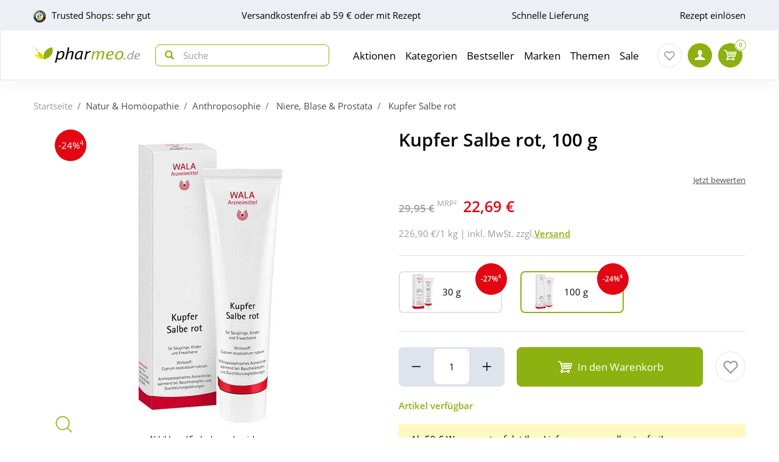

--- FILE ---
content_type: text/html; charset=utf-8
request_url: https://www.pharmeo.de/02198377-kupfer-salbe-rot.html
body_size: 26619
content:
<!DOCTYPE html>
<html data-cache="never" lang="de">
<head>
    <meta charset="UTF-8"/>
    <title>Kupfer Salbe rot 100 g online bei Pharmeo kaufen</title>
    <meta name="description" content="Bestellen Sie Kupfer Salbe rot schnell &amp; einfach bei Pharmeo Ihrer persönlichen Hausapotheke!"/>
    <meta name="author" content=""/>
    <meta name="robots" content="index, follow"/>
    <meta name="language" content="de"/>
    <meta property="og:title" content="Kupfer Salbe rot 100 g online bei Pharmeo kaufen">
    <meta property="og:description" content="Bestellen Sie Kupfer Salbe rot schnell & einfach bei Pharmeo Ihrer persönlichen Hausapotheke!">
    <meta property="og:image" content="https://img.pharmeo.de/738/02198377-kupfer-salbe-rot-1.jpg"/>
    <meta property="og:locale" content="de_DE">
    <meta property="og:url" content="https://www.pharmeo.de/02198377-kupfer-salbe-rot.html">    <meta name="twitter:card" content="summary">
    <meta name="twitter:site" content="">
    <meta name="geo.region" content="DE-BE"/>
    <meta name="geo.placename" content="Berlin"/>
    <meta name="geo.position" content="52.54601;13.51532"/>
    <meta name="ICBM" content="52.54601, 13.51532"/>
    <meta name="viewport" content="height=device-height,width=device-width,initial-scale=1.0,maximum-scale=1.0"/>
    <meta name="format-detection" content="telephone=no">
    <link rel="dns-prefetch" href="//www.googletagmanager.com">

        <link rel="canonical" href="https://www.pharmeo.de/02198377-kupfer-salbe-rot.html" />
    

    <link rel="stylesheet" href="https://www.pharmeo.de/css/pharmeo_de/min/swiper.css?5.3.0009">
    <link rel="stylesheet" href="https://www.pharmeo.de/css/pharmeo_de/min/full-responsive.css?5.3.0009">
        

    <link rel="preload" href="/fonts/open-sans-v18-latin-regular.woff2" as="font" type="font/woff2" crossorigin="anonymous">
    <link rel="preload" href="/fonts/open-sans-v18-latin-600.woff2" as="font" type="font/woff2" crossorigin="anonymous">
    <link rel="preload" href="/fonts/open-sans-v18-latin-700.woff2" as="font" type="font/woff2" crossorigin="anonymous">

    <link rel="icon" href="https://www.pharmeo.de/images/pharmeo_de/resplayout/favicon.ico" type="image/x-icon" />
    <link rel="shortcut icon" href="https://www.pharmeo.de/images/pharmeo_de/resplayout/favicon.ico" type="image/x-icon" />

    <style>

            </style>

            <script type="text/javascript">
            var dataLayer = [];
            var cusid = "-1";             var live_basket = [];             var env_parsetime = 124;             var session = "SMR3SwxCyeketEudWsdimVlmnqpSC8";         </script>
        <!-- Pixel-Header --><!-- START :: GTM Pixel Code  pharmeo_de -->
<script type="text/javascript">
    dataLayer.push( {"lang":"de","CusId":-1,"bx_location":-1,"bx_disabled":0,"bx_time":1,"geotarget_checked":0,"pageType":"productdetail","product":{"id":"2485931","pzn":"02198377","name":"Kupfer Salbe rot","manufacturer":"WALA Heilmittel GmbH","manufacturerid":"3962","saleprice":"22.69","netPrice":19.07,"availibility":"2","tax":"19.00","brand":"Wala"},"customer":{"CusId":-1},"products":[{"name":"Kupfer Salbe rot","gtin":"2198377","pzn":"02198377","price_b":"22.69","category":[15829]}],"basket":[],"breadcrump":["Natur &amp; Hom&ouml;opathie","Anthroposophie","Niere, Blase &amp; Prostata"]});
</script>
<script type="text/javascript">(function(w,d,s,l,i){w[l]=w[l]||[];w[l].push({'gtm.start':new Date().getTime(),event:'gtm.js'});var f=d.getElementsByTagName(s)[0],j=d.createElement(s),dl=l!='dataLayer'?'&l='+l:'';j.async=true;j.src='https://tmsst.pharmeo.de/gtm.js?id='+i+dl;f.parentNode.insertBefore(j,f);})(window,document,'script','dataLayer','GTM-5GNVZ2M');</script>
<!-- Eof GTM dataLayer --><!-- Eof Pixel-Header -->
        <!-- extra JS-Files head -->
        
        <!-- Eof extra JS-Files head -->

    
</head>
    <body itemscope itemtype="http://schema.org/WebPage" data-langused="">

    <div class="page-wrapper">
        <div class="backdrop"></div>

         <!-- cacheheader --><div class="header">
    <header class="header-wrapper" id="page-header">
        <!-- USP bar -->
        <div class="usp-bar usp-bar d-none d-lg-block" id="page-usp-bar">             <div class="container-fluid">
                <div class="row">
                    <div class="col-12">
                        <form class="d-flex align-items-center justify-content-between">
                                                        <div class="d-flex align-items-center _js_link64_external"
                                 data-base64="aHR0cHM6Ly93d3cudHJ1c3RlZHNob3BzLmNvbS9iZXdlcnR1bmcvaW5mb19YMTcyNTM1NDc1QTE5MDIzRDI1NzA5MDI5RDZBMjE5QTAuaHRtbA==">
                                <picture>
                                    <source media="(min-width: 992px)"
                                            srcset="https://cdn-img.pharmeo.de/resplayout/img_footer-trust-icon-01.png">
                                    <source srcset="/images/clearpix.gif">
                                    <img class="img-fluid trust-logo mr-2"
                                         src="https://cdn-img.pharmeo.de/resplayout/img_footer-trust-icon-01.png"
                                         alt="Trusted Shops Logo">
                                </picture>
                                <div>Trusted Shops: sehr gut</div>
                            </div>
                                                        <div class="_js_link64" data-base64="L2ZhcS92ZXJzYW5kLXVuZC1saWVmZXJ1bmcvd2llLWhvY2gtc2luZC1kaWUtdmVyc2FuZGtvc3Rlbi8=" >
                                Versandkostenfrei ab 59 € oder mit Rezept</div>
                            <div class="_js_link64" data-base64="L2ZhcS92ZXJzYW5kLXVuZC1saWVmZXJ1bmcv">Schnelle Lieferung</div>
                                                            <div class="_js_link64" data-base64="L2ZhcS9yZXplcHRlL2ZyZWl1bXNjaGxhZy1oZXJ1bnRlcmxhZGVuLw==">
                                    Rezept einlösen
                                </div>                        </form>
                    </div>
                </div>
            </div>
        </div>

        <div class="navbar navbar-expand-lg navbar-main px-lg-0">
            <div class="container-fluid">
                <button class="navbar-toggler js-toggle-off-canvas" type="button">
                    <span class="icon off-canvas-open">
                        <svg width="24" height="24" viewBox="0 0 100 100"><use xlink:href="https://www.pharmeo.de/images/pharmeo_de/resplayout/symbol.svg#menu" /></svg>
                    </span>
                    <span class="icon off-canvas-close">
                        <svg width="24" height="24" viewBox="0 0 100 100"><use xlink:href="https://www.pharmeo.de/images/pharmeo_de/resplayout/symbol.svg#newschliessen_icon" /></svg>
                    </span>
                </button>
                <a class="navbar-brand" href="https://www.pharmeo.de/" title="Zur Startseite">
                    <img alt="Logo" class="header-logo img-fluid"
                         height="27" width="175" src="https://www.pharmeo.de/images/pharmeo_de/resplayout/img_logo-no-claim.svg">
                </a>

                <form class="header-searchform form-inline" action="/suche/" name="suchformular" method="get">
                    <div class="input-group">
                        <div class="input-group-prepend">
                            <button id="_testsuche" class="header-searchform__btn" aria-label="nach Begriff Suchen">
                                <span class="icon">
                                    <svg id="header-search-button-svg" width="15" height="15" viewBox="0 0 100 100">
                                        <use xlink:href="https://www.pharmeo.de/images/pharmeo_de/resplayout/symbol.svg#search"></use>
                                    </svg>
                                </span>
                            </button>
                        </div>
                        <input class="form-control"
                               name="q" id="q"
                               type="search" placeholder="Suche"
                               autocomplete="off" aria-label="Search"
                        >
                    </div>
                </form>

                <nav class="header-nav">
    <div class="header-nav__content header-nav__content-lvl-1">
        <ul>
            <!-- LEVEL 1 -->


        
    <li>
        

    

    <a
            data-level="1"
            href="/aktionen/"                            data-target="#header-nav__content-307"
                aria-expanded="false" role="button"
                aria-controls="header-nav__content-307"
                        aria-haspopup="menu"                                    title="Aktionen"            class="header-nav__link "
                >
        Aktionen
    </a>

                    <div id="header-nav__content-307"
                 class="header-nav__content header-nav__content-lvl-2 ">

                                    <ul>
                                                <!-- LEVEL 2 -->

    <li class="d-lg-none">
        <span class="header-nav__link header-nav__back-link" role="button">zurück</span>
    </li>
    <li>
        

        

    <span
            data-level="2"
                                                            data-nav-fake-link            title="Aktionen"            class="header-nav__link header-nav__lvl-headline"
                            tabindex="0"
                data-base64="L2FrdGlvbmVuLw=="
                >
        Übersicht Aktionen
    </span>
    </li>

                    
    <li>
        

    

    <a
            data-level="2"
            href="/aktionen/neuheiten/"                                                            title="Neue Produkte im Sortiment"            class="header-nav__link "
                >
        Neuheiten
    </a>

            </li>
                    
    <li>
        

    

    <a
            data-level="2"
            href="/aktionen/schnaeppchen/"                                                            title="Zum Schnäppchenmarkt"            class="header-nav__link "
                >
        Schnäppchen
    </a>

            </li>
                    
    <li>
        

        

    <span
            data-level="2"
                                                            data-nav-fake-link            title="Gratisbeigaben zum Produkt"            class="header-nav__link "
                            tabindex="0"
                data-base64="L2FrdGlvbmVuL2dyYXRpcy1kYXp1Lw=="
                >
        Gratis dazu
    </span>

            </li>
                    
    <li>
        

    

    <a
            data-level="2"
            href="/aktionen/sparsets/"                                                            title="Im Set günstiger"            class="header-nav__link "
                >
        Sparsets
    </a>

            </li>
                    
    <li>
        

        

    <span
            data-level="2"
                                                            data-nav-fake-link            title="Aktuelle Aktionscodes"            class="header-nav__link "
                            tabindex="0"
                data-base64="L2FrdGlvbmVuL2FrdHVlbGxlLWFrdGlvbnNjb2Rlcy8="
                >
        Aktuelle Aktionscodes
    </span>

            </li>





                    </ul>
                
                
            </div>
            </li>
        
    <li>
        

    

    <a
            data-level="1"
            href="/kategorien/"                            data-target="#header-nav__content-182"
                aria-expanded="false" role="button"
                aria-controls="header-nav__content-182"
                        aria-haspopup="menu"                                    title="Übersicht Produktsortiment"            class="header-nav__link "
                >
        Kategorien
    </a>

                    <div id="header-nav__content-182"
                 class="header-nav__content header-nav__content-lvl-2 ">

                                    <ul>
                                                <!-- LEVEL 2 -->

    <li class="d-lg-none">
        <span class="header-nav__link header-nav__back-link" role="button">zurück</span>
    </li>
    <li>
        

        

    <span
            data-level="2"
                                                            data-nav-fake-link            title="Kategorien"            class="header-nav__link header-nav__lvl-headline"
                            tabindex="0"
                data-base64="L2thdGVnb3JpZW4v"
                >
        Übersicht Kategorien
    </span>
    </li>

                    
    <li>
        

    

    <a
            data-level="2"
            href="/arzneimittel/"                            data-target="#header-nav__content-184"
                aria-expanded="false" role="button"
                aria-controls="header-nav__content-184"
                        aria-haspopup="menu"                                    title="Arzneimittel"            class="header-nav__link "
                >
        Arzneimittel
    </a>

                    <div id="header-nav__content-184"
                 class="header-nav__content header-nav__content-lvl-3 ">

                                    <ul>
                                                <!-- LEVEL 3 -->

    <li class="d-lg-none">
        <span class="header-nav__link header-nav__back-link" role="button">zurück</span>
    </li>
    <li>
        

        

    <span
            data-level="3"
                                                            data-nav-fake-link            title="Arzneimittel"            class="header-nav__link header-nav__lvl-headline"
                            tabindex="0"
                data-base64="L2Fyem5laW1pdHRlbC8="
                >
        Übersicht Arzneimittel
    </span>
    </li>

                    
    <li>
        

    

    <a
            data-level="3"
            href="/arzneimittel/antiallergikum/"                                                            title="Antiallergikum"            class="header-nav__link "
                >
        Antiallergikum
    </a>

            </li>
                    
    <li>
        

    

    <a
            data-level="3"
            href="/arzneimittel/haut/"                                                            title="Arzneimittel für die Haut"            class="header-nav__link "
                >
        Arzneimittel für die Haut
    </a>

            </li>
                    
    <li>
        

    

    <a
            data-level="3"
            href="/arzneimittel/herz-kreislauf-venen/"                                                            title="Arzneimittel für Herz, Kreislauf &amp; Venen"            class="header-nav__link "
                >
        Arzneimittel für Herz, Kreislauf & Venen
    </a>

            </li>
                    
    <li>
        

    

    <a
            data-level="3"
            href="/arzneimittel/augentropfen/"                                                            title="Augentropfen"            class="header-nav__link "
                >
        Augentropfen
    </a>

            </li>
                    
    <li>
        

    

    <a
            data-level="3"
            href="/arzneimittel/erkaeltung/"                                                            title="Erkältungsmittel"            class="header-nav__link "
                >
        Erkältungsmittel
    </a>

            </li>
                    
    <li>
        

    

    <a
            data-level="3"
            href="/arzneimittel/haare-naegel/"                                                            title="Haare &amp; Nägel"            class="header-nav__link "
                >
        Haare & Nägel
    </a>

            </li>
                    
    <li>
        

    

    <a
            data-level="3"
            href="/arzneimittel/hyaluronspritzen/"                                                            title="Hyaluronspritzen"            class="header-nav__link "
                >
        Hyaluronspritzen
    </a>

            </li>
                    
    <li>
        

    

    <a
            data-level="3"
            href="/arzneimittel/kinder-saeuglinge/"                                                            title="Kinder &amp; Säuglinge"            class="header-nav__link "
                >
        Kinder & Säuglinge
    </a>

            </li>
                    
    <li>
        

    

    <a
            data-level="3"
            href="/arzneimittel/leber-galle/"                                                            title="Leber Medikamente"            class="header-nav__link "
                >
        Leber Medikamente
    </a>

            </li>
                    
    <li>
        

    

    <a
            data-level="3"
            href="/arzneimittel/lokalanaesthetika/"                                                            title="Lokalanästhetika"            class="header-nav__link "
                >
        Lokalanästhetika
    </a>

            </li>
                    
    <li>
        

    

    <a
            data-level="3"
            href="/arzneimittel/magen-darm/"                                                            title="Magen-Darm-Medikamente"            class="header-nav__link "
                >
        Magen-Darm-Medikamente
    </a>

            </li>
                    
    <li>
        

    

    <a
            data-level="3"
            href="/arzneimittel/mund-rachen/"                                                            title="Mund &amp; Rachen"            class="header-nav__link "
                >
        Mund & Rachen
    </a>

            </li>
                    
    <li>
        

    

    <a
            data-level="3"
            href="/arzneimittel/nasenspray/"                                                            title="Nasenspray"            class="header-nav__link "
                >
        Nasenspray
    </a>

            </li>
                    
    <li>
        

    

    <a
            data-level="3"
            href="/arzneimittel/niere-blase-prostata/"                                                            title="Niere, Blase &amp; Prostata"            class="header-nav__link "
                >
        Niere, Blase & Prostata
    </a>

            </li>
                    
    <li>
        

    

    <a
            data-level="3"
            href="/arzneimittel/ohrentropfen/"                                                            title="Ohrentropfen"            class="header-nav__link "
                >
        Ohrentropfen
    </a>

            </li>
                    
    <li>
        

    

    <a
            data-level="3"
            href="/arzneimittel/pms-behandeln/"                                                            title="PMS behandeln"            class="header-nav__link "
                >
        PMS behandeln
    </a>

            </li>
                    
    <li>
        

    

    <a
            data-level="3"
            href="/arzneimittel/raucherentwoehnung/"                                                            title="Raucherentwöhnung Medikamente"            class="header-nav__link "
                >
        Raucherentwöhnung Medikamente
    </a>

            </li>
                    
    <li>
        

    

    <a
            data-level="3"
            href="/arzneimittel/reiseapotheke/"                                                            title="Reiseapotheke"            class="header-nav__link "
                >
        Reiseapotheke
    </a>

            </li>
                    
    <li>
        

    

    <a
            data-level="3"
            href="/arzneimittel/rheuma-muskeln/"                                                            title="Rheuma &amp; Muskeln"            class="header-nav__link "
                >
        Rheuma & Muskeln
    </a>

            </li>
                    
    <li>
        

    

    <a
            data-level="3"
            href="/arzneimittel/schlaf-nerven/"                                                            title="Schlaf &amp; Nerven"            class="header-nav__link "
                >
        Schlaf & Nerven
    </a>

            </li>
                    
    <li>
        

    

    <a
            data-level="3"
            href="/arzneimittel/schmerztabletten/"                                                            title="Schmerztabletten"            class="header-nav__link "
                >
        Schmerztabletten
    </a>

            </li>
                    
    <li>
        

    

    <a
            data-level="3"
            href="/arzneimittel/vitamin-einnahme/"                                                            title="Vitamine &amp; Mineralstoffe"            class="header-nav__link "
                >
        Vitamine & Mineralstoffe
    </a>

            </li>
                    
    <li>
        

    

    <a
            data-level="3"
            href="/arzneimittel/wechseljahre/"                                                            title="Wechseljahre Medikamente"            class="header-nav__link "
                >
        Wechseljahre Medikamente
    </a>

            </li>





                    </ul>
                
                
            </div>
            </li>
                    
    <li>
        

    

    <a
            data-level="2"
            href="/bio-genuss/"                            data-target="#header-nav__content-329"
                aria-expanded="false" role="button"
                aria-controls="header-nav__content-329"
                        aria-haspopup="menu"                                    title="Bio &amp; Genuss"            class="header-nav__link "
                >
        Bio &amp; Genuss
    </a>

                    <div id="header-nav__content-329"
                 class="header-nav__content header-nav__content-lvl-3 ">

                                    <ul>
                                                <!-- LEVEL 3 -->

    <li class="d-lg-none">
        <span class="header-nav__link header-nav__back-link" role="button">zurück</span>
    </li>
    <li>
        

        

    <span
            data-level="3"
                                                            data-nav-fake-link            title="Bio &amp;amp; Genuss"            class="header-nav__link header-nav__lvl-headline"
                            tabindex="0"
                data-base64="L2Jpby1nZW51c3Mv"
                >
        Übersicht Bio &amp; Genuss
    </span>
    </li>

                    
    <li>
        

    

    <a
            data-level="3"
            href="/bio-genuss/ayurveda-produkte/"                                                            title="Ayurveda-Produkte"            class="header-nav__link "
                >
        Ayurveda-Produkte
    </a>

            </li>
                    
    <li>
        

    

    <a
            data-level="3"
            href="/bio-genuss/bewusste-ernaehrung/"                                                            title="Bewusste Ernährung"            class="header-nav__link "
                >
        Bewusste Ernährung
    </a>

            </li>
                    
    <li>
        

    

    <a
            data-level="3"
            href="/bio-genuss/bio-produkte/"                                                            title="Bio-Produkte"            class="header-nav__link "
                >
        Bio-Produkte
    </a>

            </li>
                    
    <li>
        

    

    <a
            data-level="3"
            href="/bio-genuss/genuessliches/"                                                            title="Genüssliches"            class="header-nav__link "
                >
        Genüssliches
    </a>

            </li>
                    
    <li>
        

    

    <a
            data-level="3"
            href="/bio-genuss/saefte/"                                                            title="Säfte"            class="header-nav__link "
                >
        Säfte
    </a>

            </li>
                    
    <li>
        

    

    <a
            data-level="3"
            href="/bio-genuss/suesses/"                                                            title="Süßes"            class="header-nav__link "
                >
        Süßes
    </a>

            </li>
                    
    <li>
        

    

    <a
            data-level="3"
            href="/bio-genuss/tee/"                                                            title="Tee"            class="header-nav__link "
                >
        Tee
    </a>

            </li>
                    
    <li>
        

    

    <a
            data-level="3"
            href="/bio-genuss/zuckerersatz/"                                                            title="Zuckerersatz"            class="header-nav__link "
                >
        Zuckerersatz
    </a>

            </li>





                    </ul>
                
                
            </div>
            </li>
                    
    <li>
        

    

    <a
            data-level="2"
            href="/diabetes/"                            data-target="#header-nav__content-330"
                aria-expanded="false" role="button"
                aria-controls="header-nav__content-330"
                        aria-haspopup="menu"                                    title="Diabetes"            class="header-nav__link "
                >
        Diabetes
    </a>

                    <div id="header-nav__content-330"
                 class="header-nav__content header-nav__content-lvl-3 ">

                                    <ul>
                                                <!-- LEVEL 3 -->

    <li class="d-lg-none">
        <span class="header-nav__link header-nav__back-link" role="button">zurück</span>
    </li>
    <li>
        

        

    <span
            data-level="3"
                                                            data-nav-fake-link            title="Diabetes"            class="header-nav__link header-nav__lvl-headline"
                            tabindex="0"
                data-base64="L2RpYWJldGVzLw=="
                >
        Übersicht Diabetes
    </span>
    </li>

                    
    <li>
        

    

    <a
            data-level="3"
            href="/diabetes/arzneimittel-fuer-diabetiker/"                                                            title="Arzneimittel"            class="header-nav__link "
                >
        Arzneimittel
    </a>

            </li>
                    
    <li>
        

    

    <a
            data-level="3"
            href="/diabetes/blutzuckermessgeraet/"                                                            title="Blutzuckermessgerät"            class="header-nav__link "
                >
        Blutzuckermessgerät
    </a>

            </li>
                    
    <li>
        

    

    <a
            data-level="3"
            href="/diabetes/ernaehrung/"                                                            title="Ernährung"            class="header-nav__link "
                >
        Ernährung
    </a>

            </li>
                    
    <li>
        

    

    <a
            data-level="3"
            href="/diabetes/hautpflege/"                                                            title="Hautpflege"            class="header-nav__link "
                >
        Hautpflege
    </a>

            </li>
                    
    <li>
        

    

    <a
            data-level="3"
            href="/diabetes/insulinpens/"                                                            title="Insulinpens"            class="header-nav__link "
                >
        Insulinpens
    </a>

            </li>
                    
    <li>
        

    

    <a
            data-level="3"
            href="/diabetes/kontrollloesungen/"                                                            title="Kontrolllösungen"            class="header-nav__link "
                >
        Kontrolllösungen
    </a>

            </li>
                    
    <li>
        

    

    <a
            data-level="3"
            href="/diabetes/lanzetten-stechhilfen/"                                                            title="Lanzetten &amp; Stechhilfen"            class="header-nav__link "
                >
        Lanzetten & Stechhilfen
    </a>

            </li>
                    
    <li>
        

    

    <a
            data-level="3"
            href="/diabetes/teststreifen/"                                                            title="Teststreifen"            class="header-nav__link "
                >
        Teststreifen
    </a>

            </li>
                    
    <li>
        

    

    <a
            data-level="3"
            href="/diabetes/urinteststreifen/"                                                            title="Urinteststreifen"            class="header-nav__link "
                >
        Urinteststreifen
    </a>

            </li>
                    
    <li>
        

    

    <a
            data-level="3"
            href="/diabetes/zubehoer/"                                                            title="Zubehör"            class="header-nav__link "
                >
        Zubehör
    </a>

            </li>





                    </ul>
                
                
            </div>
            </li>
                    
    <li>
        

    

    <a
            data-level="2"
            href="/koerperpflege-kosmetik/"                            data-target="#header-nav__content-331"
                aria-expanded="false" role="button"
                aria-controls="header-nav__content-331"
                        aria-haspopup="menu"                                    title="Körperpflege &amp; Kosmetik"            class="header-nav__link "
                >
        Körperpflege &amp; Kosmetik
    </a>

                    <div id="header-nav__content-331"
                 class="header-nav__content header-nav__content-lvl-3 ">

                                    <ul>
                                                <!-- LEVEL 3 -->

    <li class="d-lg-none">
        <span class="header-nav__link header-nav__back-link" role="button">zurück</span>
    </li>
    <li>
        

        

    <span
            data-level="3"
                                                            data-nav-fake-link            title="Körperpflege &amp;amp; Kosmetik"            class="header-nav__link header-nav__lvl-headline"
                            tabindex="0"
                data-base64="L2tvZXJwZXJwZmxlZ2Uta29zbWV0aWsv"
                >
        Übersicht Körperpflege &amp; Kosmetik
    </span>
    </li>

                    
    <li>
        

    

    <a
            data-level="3"
            href="/koerperpflege-kosmetik/dekollete/"                                                            title="Dekolleté"            class="header-nav__link "
                >
        Dekolleté
    </a>

            </li>
                    
    <li>
        

    

    <a
            data-level="3"
            href="/koerperpflege-kosmetik/drogeriebedarf/"                                                            title="Drogeriebedarf"            class="header-nav__link "
                >
        Drogeriebedarf
    </a>

            </li>
                    
    <li>
        

    

    <a
            data-level="3"
            href="/koerperpflege-kosmetik/fuer-kinder/"                                                            title="Für Kinder"            class="header-nav__link "
                >
        Für Kinder
    </a>

            </li>
                    
    <li>
        

    

    <a
            data-level="3"
            href="/koerperpflege-kosmetik/fuesse/"                                                            title="Füße"            class="header-nav__link "
                >
        Füße
    </a>

            </li>
                    
    <li>
        

    

    <a
            data-level="3"
            href="/koerperpflege-kosmetik/gesicht/"                                                            title="Gesichtspflege"            class="header-nav__link "
                >
        Gesichtspflege
    </a>

            </li>
                    
    <li>
        

    

    <a
            data-level="3"
            href="/koerperpflege-kosmetik/haare/"                                                            title="Haare"            class="header-nav__link "
                >
        Haare
    </a>

            </li>
                    
    <li>
        

    

    <a
            data-level="3"
            href="/koerperpflege-kosmetik/haende/"                                                            title="Hände"            class="header-nav__link "
                >
        Hände
    </a>

            </li>
                    
    <li>
        

    

    <a
            data-level="3"
            href="/koerperpflege-kosmetik/kontaktlinsen-pflege/"                                                            title="Kontaktlinsen Pflege"            class="header-nav__link "
                >
        Kontaktlinsen Pflege
    </a>

            </li>
                    
    <li>
        

    

    <a
            data-level="3"
            href="/koerperpflege-kosmetik/koerper/"                                                            title="Körper"            class="header-nav__link "
                >
        Körper
    </a>

            </li>
                    
    <li>
        

    

    <a
            data-level="3"
            href="/koerperpflege-kosmetik/make-up/"                                                            title="Make up"            class="header-nav__link "
                >
        Make up
    </a>

            </li>
                    
    <li>
        

    

    <a
            data-level="3"
            href="/koerperpflege-kosmetik/maenner/"                                                            title="Männer"            class="header-nav__link "
                >
        Männer
    </a>

            </li>
                    
    <li>
        

    

    <a
            data-level="3"
            href="/koerperpflege-kosmetik/naturkosmetik/"                                                            title="Naturkosmetik"            class="header-nav__link "
                >
        Naturkosmetik
    </a>

            </li>
                    
    <li>
        

    

    <a
            data-level="3"
            href="/koerperpflege-kosmetik/sonnencreme/"                                                            title="Sonnencreme"            class="header-nav__link "
                >
        Sonnencreme
    </a>

            </li>
                    
    <li>
        

    

    <a
            data-level="3"
            href="/koerperpflege-kosmetik/tattoo-creme/"                                                            title="Tattoo Creme"            class="header-nav__link "
                >
        Tattoo Creme
    </a>

            </li>
                    
    <li>
        

    

    <a
            data-level="3"
            href="/koerperpflege-kosmetik/zahn-mundpflege/"                                                            title="Zahn- &amp; Mundpflege"            class="header-nav__link "
                >
        Zahn- & Mundpflege
    </a>

            </li>





                    </ul>
                
                
            </div>
            </li>
                    
    <li>
        

    

    <a
            data-level="2"
            href="/liebe-erotik/"                            data-target="#header-nav__content-341"
                aria-expanded="false" role="button"
                aria-controls="header-nav__content-341"
                        aria-haspopup="menu"                                    title="Liebe &amp; Erotik"            class="header-nav__link "
                >
        Liebe &amp; Erotik
    </a>

                    <div id="header-nav__content-341"
                 class="header-nav__content header-nav__content-lvl-3 ">

                                    <ul>
                                                <!-- LEVEL 3 -->

    <li class="d-lg-none">
        <span class="header-nav__link header-nav__back-link" role="button">zurück</span>
    </li>
    <li>
        

        

    <span
            data-level="3"
                                                            data-nav-fake-link            title="Liebe &amp;amp; Erotik"            class="header-nav__link header-nav__lvl-headline"
                            tabindex="0"
                data-base64="L2xpZWJlLWVyb3Rpay8="
                >
        Übersicht Liebe &amp; Erotik
    </span>
    </li>

                    
    <li>
        

    

    <a
            data-level="3"
            href="/liebe-erotik/gleitmittel/"                                                            title="Gleitmittel"            class="header-nav__link "
                >
        Gleitmittel
    </a>

            </li>
                    
    <li>
        

    

    <a
            data-level="3"
            href="/liebe-erotik/kondome/"                                                            title="Kondome"            class="header-nav__link "
                >
        Kondome
    </a>

            </li>
                    
    <li>
        

    

    <a
            data-level="3"
            href="/liebe-erotik/natuerliche-verhuetung/"                                                            title="natürliche Verhütung"            class="header-nav__link "
                >
        natürliche Verhütung
    </a>

            </li>
                    
    <li>
        

    

    <a
            data-level="3"
            href="/liebe-erotik/potenzstoerungen/"                                                            title="Potenzstörungen"            class="header-nav__link "
                >
        Potenzstörungen
    </a>

            </li>
                    
    <li>
        

    

    <a
            data-level="3"
            href="/liebe-erotik/vaginalkugeln/"                                                            title="Vaginalkugeln"            class="header-nav__link "
                >
        Vaginalkugeln
    </a>

            </li>
                    
    <li>
        

    

    <a
            data-level="3"
            href="/liebe-erotik/vibratoren-toys/"                                                            title="Vibratoren und Toys"            class="header-nav__link "
                >
        Vibratoren und Toys
    </a>

            </li>





                    </ul>
                
                
            </div>
            </li>
                    
    <li>
        

    

    <a
            data-level="2"
            href="/mutter-kind/"                            data-target="#header-nav__content-340"
                aria-expanded="false" role="button"
                aria-controls="header-nav__content-340"
                        aria-haspopup="menu"                                    title="Mutter &amp; Kind"            class="header-nav__link "
                >
        Mutter &amp; Kind
    </a>

                    <div id="header-nav__content-340"
                 class="header-nav__content header-nav__content-lvl-3 ">

                                    <ul>
                                                <!-- LEVEL 3 -->

    <li class="d-lg-none">
        <span class="header-nav__link header-nav__back-link" role="button">zurück</span>
    </li>
    <li>
        

        

    <span
            data-level="3"
                                                            data-nav-fake-link            title="Mutter &amp;amp; Kind"            class="header-nav__link header-nav__lvl-headline"
                            tabindex="0"
                data-base64="L211dHRlci1raW5kLw=="
                >
        Übersicht Mutter &amp; Kind
    </span>
    </li>

                    
    <li>
        

    

    <a
            data-level="3"
            href="/mutter-kind/babynahrung/"                                                            title="Babynahrung"            class="header-nav__link "
                >
        Babynahrung
    </a>

            </li>
                    
    <li>
        

    

    <a
            data-level="3"
            href="/mutter-kind/babypflege/"                                                            title="Babypflege"            class="header-nav__link "
                >
        Babypflege
    </a>

            </li>
                    
    <li>
        

    

    <a
            data-level="3"
            href="/mutter-kind/beckenbodentraining/"                                                            title="Beckenbodentraining"            class="header-nav__link "
                >
        Beckenbodentraining
    </a>

            </li>
                    
    <li>
        

    

    <a
            data-level="3"
            href="/mutter-kind/schnuller-flaschen/"                                                            title="Schnuller, Flaschen &amp; Co."            class="header-nav__link "
                >
        Schnuller, Flaschen & Co.
    </a>

            </li>
                    
    <li>
        

    

    <a
            data-level="3"
            href="/mutter-kind/schwangerschaft/"                                                            title="Schwangerschaft"            class="header-nav__link "
                >
        Schwangerschaft
    </a>

            </li>
                    
    <li>
        

    

    <a
            data-level="3"
            href="/mutter-kind/stillzubehoer/"                                                            title="Stillzubehör"            class="header-nav__link "
                >
        Stillzubehör
    </a>

            </li>
                    
    <li>
        

    

    <a
            data-level="3"
            href="/mutter-kind/stofftiere/"                                                            title="Stofftiere &amp; Wärme"            class="header-nav__link "
                >
        Stofftiere & Wärme
    </a>

            </li>
                    
    <li>
        

    

    <a
            data-level="3"
            href="/mutter-kind/windeln-zubehoer/"                                                            title="Windeln &amp; Zubehör"            class="header-nav__link "
                >
        Windeln & Zubehör
    </a>

            </li>





                    </ul>
                
                
            </div>
            </li>
                    
    <li>
        

    

    <a
            data-level="2"
            href="/nahrungsergaenzung/"                            data-target="#header-nav__content-342"
                aria-expanded="false" role="button"
                aria-controls="header-nav__content-342"
                        aria-haspopup="menu"                                    title="Nahrungsergänzung"            class="header-nav__link "
                >
        Nahrungsergänzung
    </a>

                    <div id="header-nav__content-342"
                 class="header-nav__content header-nav__content-lvl-3 ">

                                    <ul>
                                                <!-- LEVEL 3 -->

    <li class="d-lg-none">
        <span class="header-nav__link header-nav__back-link" role="button">zurück</span>
    </li>
    <li>
        

        

    <span
            data-level="3"
                                                            data-nav-fake-link            title="Nahrungsergänzung"            class="header-nav__link header-nav__lvl-headline"
                            tabindex="0"
                data-base64="L25haHJ1bmdzZXJnYWVuenVuZy8="
                >
        Übersicht Nahrungsergänzung
    </span>
    </li>

                    
    <li>
        

    

    <a
            data-level="3"
            href="/nahrungsergaenzung/antioxidantien/"                                                            title="Antioxidantien"            class="header-nav__link "
                >
        Antioxidantien
    </a>

            </li>
                    
    <li>
        

    

    <a
            data-level="3"
            href="/nahrungsergaenzung/augen/"                                                            title="Augen"            class="header-nav__link "
                >
        Augen
    </a>

            </li>
                    
    <li>
        

    

    <a
            data-level="3"
            href="/nahrungsergaenzung/bakterienkulturen/"                                                            title="Bakterienkulturen"            class="header-nav__link "
                >
        Bakterienkulturen
    </a>

            </li>
                    
    <li>
        

    

    <a
            data-level="3"
            href="/nahrungsergaenzung/cbd-oel/"                                                            title="CBD-Öl"            class="header-nav__link "
                >
        CBD-Öl
    </a>

            </li>
                    
    <li>
        

    

    <a
            data-level="3"
            href="/nahrungsergaenzung/diabetiker/"                                                            title="Diabetiker"            class="header-nav__link "
                >
        Diabetiker
    </a>

            </li>
                    
    <li>
        

    

    <a
            data-level="3"
            href="/nahrungsergaenzung/frauen/"                                                            title="Frauen"            class="header-nav__link "
                >
        Frauen
    </a>

            </li>
                    
    <li>
        

    

    <a
            data-level="3"
            href="/nahrungsergaenzung/gewichtsreduktion-diaet/"                                                            title="Gewichtsreduktion &amp; Diät"            class="header-nav__link "
                >
        Gewichtsreduktion & Diät
    </a>

            </li>
                    
    <li>
        

    

    <a
            data-level="3"
            href="/nahrungsergaenzung/hals-und-rachen/"                                                            title="Hals &amp; Rachen"            class="header-nav__link "
                >
        Hals & Rachen
    </a>

            </li>
                    
    <li>
        

    

    <a
            data-level="3"
            href="/nahrungsergaenzung/haut-haare-naegel/"                                                            title="Haut, Haare &amp; Nägel"            class="header-nav__link "
                >
        Haut, Haare & Nägel
    </a>

            </li>
                    
    <li>
        

    

    <a
            data-level="3"
            href="/nahrungsergaenzung/herz-kreislauf/"                                                            title="Herz &amp; Kreislauf"            class="header-nav__link "
                >
        Herz & Kreislauf
    </a>

            </li>
                    
    <li>
        

    

    <a
            data-level="3"
            href="/nahrungsergaenzung/hirnleistung-und-nerven/"                                                            title="Hirnleistung &amp; Nerven"            class="header-nav__link "
                >
        Hirnleistung & Nerven
    </a>

            </li>
                    
    <li>
        

    

    <a
            data-level="3"
            href="/nahrungsergaenzung/immunsystem/"                                                            title="Immunsystem"            class="header-nav__link "
                >
        Immunsystem
    </a>

            </li>
                    
    <li>
        

    

    <a
            data-level="3"
            href="/nahrungsergaenzung/kinder/"                                                            title="Kinder"            class="header-nav__link "
                >
        Kinder
    </a>

            </li>
                    
    <li>
        

    

    <a
            data-level="3"
            href="/nahrungsergaenzung/kurkuma-kapseln/"                                                            title="Kurkuma Kapseln"            class="header-nav__link "
                >
        Kurkuma Kapseln
    </a>

            </li>
                    
    <li>
        

    

    <a
            data-level="3"
            href="/nahrungsergaenzung/leber/"                                                            title="Leber"            class="header-nav__link "
                >
        Leber
    </a>

            </li>
                    
    <li>
        

    

    <a
            data-level="3"
            href="/nahrungsergaenzung/magen-und-darm/"                                                            title="Magen &amp; Darm"            class="header-nav__link "
                >
        Magen & Darm
    </a>

            </li>
                    
    <li>
        

    

    <a
            data-level="3"
            href="/nahrungsergaenzung/maenner/"                                                            title="Männer"            class="header-nav__link "
                >
        Männer
    </a>

            </li>
                    
    <li>
        

    

    <a
            data-level="3"
            href="/nahrungsergaenzung/melatonin/"                                                            title="Melatonin"            class="header-nav__link "
                >
        Melatonin
    </a>

            </li>
                    
    <li>
        

    

    <a
            data-level="3"
            href="/nahrungsergaenzung/mineralstoffe/"                                                            title="Mineralstoffe"            class="header-nav__link "
                >
        Mineralstoffe
    </a>

            </li>
                    
    <li>
        

    

    <a
            data-level="3"
            href="/nahrungsergaenzung/naehrstoffe/"                                                            title="Nährstoffe"            class="header-nav__link "
                >
        Nährstoffe
    </a>

            </li>
                    
    <li>
        

    

    <a
            data-level="3"
            href="/nahrungsergaenzung/saeure-basenhaushalt/"                                                            title="Säure-Basenhaushalt"            class="header-nav__link "
                >
        Säure-Basenhaushalt
    </a>

            </li>
                    
    <li>
        

    

    <a
            data-level="3"
            href="/nahrungsergaenzung/spermidin/"                                                            title="Spermidin"            class="header-nav__link "
                >
        Spermidin
    </a>

            </li>
                    
    <li>
        

    

    <a
            data-level="3"
            href="/nahrungsergaenzung/sportler/"                                                            title="Sportler"            class="header-nav__link "
                >
        Sportler
    </a>

            </li>
                    
    <li>
        

    

    <a
            data-level="3"
            href="/nahrungsergaenzung/vitalitaet/"                                                            title="Vitalität"            class="header-nav__link "
                >
        Vitalität
    </a>

            </li>
                    
    <li>
        

    

    <a
            data-level="3"
            href="/nahrungsergaenzung/vitamine/"                                                            title="Vitamine"            class="header-nav__link "
                >
        Vitamine
    </a>

            </li>





                    </ul>
                
                
            </div>
            </li>
                    
    <li>
        

    

    <a
            data-level="2"
            href="/natur-homoeopathie/"                            data-target="#header-nav__content-343"
                aria-expanded="false" role="button"
                aria-controls="header-nav__content-343"
                        aria-haspopup="menu"                                    title="Natur &amp; Homöopathie"            class="header-nav__link "
                >
        Natur &amp; Homöopathie
    </a>

                    <div id="header-nav__content-343"
                 class="header-nav__content header-nav__content-lvl-3 ">

                                    <ul>
                                                <!-- LEVEL 3 -->

    <li class="d-lg-none">
        <span class="header-nav__link header-nav__back-link" role="button">zurück</span>
    </li>
    <li>
        

        

    <span
            data-level="3"
                                                            data-nav-fake-link            title="Natur &amp;amp; Homöopathie"            class="header-nav__link header-nav__lvl-headline"
                            tabindex="0"
                data-base64="L25hdHVyLWhvbW9lb3BhdGhpZS8="
                >
        Übersicht Natur &amp; Homöopathie
    </span>
    </li>

                    
    <li>
        

    

    <a
            data-level="3"
            href="/natur-homoeopathie/1g-globuli/"                                                            title="1g Globuli"            class="header-nav__link "
                >
        1g Globuli
    </a>

            </li>
                    
    <li>
        

    

    <a
            data-level="3"
            href="/natur-homoeopathie/5g-globuli/"                                                            title="5g Globuli"            class="header-nav__link "
                >
        5g Globuli
    </a>

            </li>
                    
    <li>
        

    

    <a
            data-level="3"
            href="/natur-homoeopathie/anthroposophie/"                                                            title="Anthroposophie"            class="header-nav__link "
                >
        Anthroposophie
    </a>

            </li>
                    
    <li>
        

    

    <a
            data-level="3"
            href="/natur-homoeopathie/aromatherapie/"                                                            title="Aromatherapie"            class="header-nav__link "
                >
        Aromatherapie
    </a>

            </li>
                    
    <li>
        

    

    <a
            data-level="3"
            href="/natur-homoeopathie/bachblueten/"                                                            title="Bachblüten"            class="header-nav__link "
                >
        Bachblüten
    </a>

            </li>
                    
    <li>
        

    

    <a
            data-level="3"
            href="/natur-homoeopathie/baldrian/"                                                            title="Baldrian"            class="header-nav__link "
                >
        Baldrian
    </a>

            </li>
                    
    <li>
        

    

    <a
            data-level="3"
            href="/natur-homoeopathie/einzelmittel/"                                                            title="Einzelmittel"            class="header-nav__link "
                >
        Einzelmittel
    </a>

            </li>
                    
    <li>
        

    

    <a
            data-level="3"
            href="/natur-homoeopathie/flohsamenschalen/"                                                            title="Flohsamenschalen"            class="header-nav__link "
                >
        Flohsamenschalen
    </a>

            </li>
                    
    <li>
        

    

    <a
            data-level="3"
            href="/natur-homoeopathie/gemmo-therapie/"                                                            title="Gemmo Therapie"            class="header-nav__link "
                >
        Gemmo Therapie
    </a>

            </li>
                    
    <li>
        

    

    <a
            data-level="3"
            href="/natur-homoeopathie/globuli-a-z/"                                                            title="Globuli A-Z"            class="header-nav__link "
                >
        Globuli A-Z
    </a>

            </li>
                    
    <li>
        

    

    <a
            data-level="3"
            href="/natur-homoeopathie/homoeopathische-hausapotheken/"                                                            title="Homöopathische Hausapotheken"            class="header-nav__link "
                >
        Homöopathische Hausapotheken
    </a>

            </li>
                    
    <li>
        

    

    <a
            data-level="3"
            href="/natur-homoeopathie/komplexmittel/"                                                            title="Komplexmittel"            class="header-nav__link "
                >
        Komplexmittel
    </a>

            </li>
                    
    <li>
        

    

    <a
            data-level="3"
            href="/natur-homoeopathie/lm-q-potenzen/"                                                            title="LM-Q-Potenzen"            class="header-nav__link "
                >
        LM-Q-Potenzen
    </a>

            </li>
                    
    <li>
        

    

    <a
            data-level="3"
            href="/natur-homoeopathie/misteltherapie/"                                                            title="Mistelpräparate"            class="header-nav__link "
                >
        Mistelpräparate
    </a>

            </li>
                    
    <li>
        

    

    <a
            data-level="3"
            href="/natur-homoeopathie/schuessler-salze/"                                                            title="Schüßler-Salze"            class="header-nav__link "
                >
        Schüßler-Salze
    </a>

            </li>
                    
    <li>
        

    

    <a
            data-level="3"
            href="/natur-homoeopathie/spenglersan/"                                                            title="Spenglersan"            class="header-nav__link "
                >
        Spenglersan
    </a>

            </li>
                    
    <li>
        

    

    <a
            data-level="3"
            href="/natur-homoeopathie/taschen-und-zubehoer/"                                                            title="Taschen &amp; Zubehör"            class="header-nav__link "
                >
        Taschen & Zubehör
    </a>

            </li>
                    
    <li>
        

    

    <a
            data-level="3"
            href="/natur-homoeopathie/urtinkturen-spagyrik/"                                                            title="Urtinkturen-Spagyrik"            class="header-nav__link "
                >
        Urtinkturen-Spagyrik
    </a>

            </li>
                    
    <li>
        

    

    <a
            data-level="3"
            href="/natur-homoeopathie/vitalpilze/"                                                            title="Vitalpilze"            class="header-nav__link "
                >
        Vitalpilze
    </a>

            </li>
                    
    <li>
        

    

    <a
            data-level="3"
            href="/natur-homoeopathie/yamswurzel/"                                                            title="Yamswurzel"            class="header-nav__link "
                >
        Yamswurzel
    </a>

            </li>





                    </ul>
                
                
            </div>
            </li>
                    
    <li>
        

    

    <a
            data-level="2"
            href="/sanitaetshaus/"                            data-target="#header-nav__content-344"
                aria-expanded="false" role="button"
                aria-controls="header-nav__content-344"
                        aria-haspopup="menu"                                    title="Sanitätshaus"            class="header-nav__link "
                >
        Sanitätshaus
    </a>

                    <div id="header-nav__content-344"
                 class="header-nav__content header-nav__content-lvl-3 ">

                                    <ul>
                                                <!-- LEVEL 3 -->

    <li class="d-lg-none">
        <span class="header-nav__link header-nav__back-link" role="button">zurück</span>
    </li>
    <li>
        

        

    <span
            data-level="3"
                                                            data-nav-fake-link            title="Sanitätshaus"            class="header-nav__link header-nav__lvl-headline"
                            tabindex="0"
                data-base64="L3Nhbml0YWV0c2hhdXMv"
                >
        Übersicht Sanitätshaus
    </span>
    </li>

                    
    <li>
        

    

    <a
            data-level="3"
            href="/sanitaetshaus/erste-hilfe/"                                                            title="Erste Hilfe"            class="header-nav__link "
                >
        Erste Hilfe
    </a>

            </li>
                    
    <li>
        

    

    <a
            data-level="3"
            href="/sanitaetshaus/frauenhygiene/"                                                            title="Frauenhygiene"            class="header-nav__link "
                >
        Frauenhygiene
    </a>

            </li>
                    
    <li>
        

    

    <a
            data-level="3"
            href="/sanitaetshaus/handschuhe-mundschutz/"                                                            title="Handschuhe &amp; Mundschutz"            class="header-nav__link "
                >
        Handschuhe & Mundschutz
    </a>

            </li>
                    
    <li>
        

    

    <a
            data-level="3"
            href="/sanitaetshaus/inkontinenz/"                                                            title="Inkontinenz"            class="header-nav__link "
                >
        Inkontinenz
    </a>

            </li>
                    
    <li>
        

    

    <a
            data-level="3"
            href="/sanitaetshaus/medizinische-geraete/"                                                            title="Medizinische Geräte"            class="header-nav__link "
                >
        Medizinische Geräte
    </a>

            </li>
                    
    <li>
        

    

    <a
            data-level="3"
            href="/sanitaetshaus/medizinische-struempfe/"                                                            title="Medizinische Strümpfe"            class="header-nav__link "
                >
        Medizinische Strümpfe
    </a>

            </li>
                    
    <li>
        

    

    <a
            data-level="3"
            href="/sanitaetshaus/medizinische-tests/"                                                            title="Medizinische Tests"            class="header-nav__link "
                >
        Medizinische Tests
    </a>

            </li>
                    
    <li>
        

    

    <a
            data-level="3"
            href="/sanitaetshaus/ohrstoepsel/"                                                            title="Ohrstöpsel"            class="header-nav__link "
                >
        Ohrstöpsel
    </a>

            </li>
                    
    <li>
        

    

    <a
            data-level="3"
            href="/sanitaetshaus/pflaster/"                                                            title="Pflaster"            class="header-nav__link "
                >
        Pflaster
    </a>

            </li>
                    
    <li>
        

    

    <a
            data-level="3"
            href="/sanitaetshaus/pflege-zuhaus/"                                                            title="Pflege Zuhause"            class="header-nav__link "
                >
        Pflege Zuhause
    </a>

            </li>
                    
    <li>
        

    

    <a
            data-level="3"
            href="/sanitaetshaus/spezialschuhe/"                                                            title="Spezialschuhe"            class="header-nav__link "
                >
        Spezialschuhe
    </a>

            </li>
                    
    <li>
        

    

    <a
            data-level="3"
            href="/sanitaetshaus/spritzen-kanuelen/"                                                            title="Spritzen &amp; Kanülen"            class="header-nav__link "
                >
        Spritzen & Kanülen
    </a>

            </li>
                    
    <li>
        

    

    <a
            data-level="3"
            href="/sanitaetshaus/verbandsmaterial/"                                                            title="Verbandsmaterial"            class="header-nav__link "
                >
        Verbandsmaterial
    </a>

            </li>





                    </ul>
                
                
            </div>
            </li>
                    
    <li>
        

    

    <a
            data-level="2"
            href="/sport-fitness/"                            data-target="#header-nav__content-345"
                aria-expanded="false" role="button"
                aria-controls="header-nav__content-345"
                        aria-haspopup="menu"                                    title="Sport &amp; Fitness"            class="header-nav__link "
                >
        Sport &amp; Fitness
    </a>

                    <div id="header-nav__content-345"
                 class="header-nav__content header-nav__content-lvl-3 ">

                                    <ul>
                                                <!-- LEVEL 3 -->

    <li class="d-lg-none">
        <span class="header-nav__link header-nav__back-link" role="button">zurück</span>
    </li>
    <li>
        

        

    <span
            data-level="3"
                                                            data-nav-fake-link            title="Sport &amp;amp; Fitness"            class="header-nav__link header-nav__lvl-headline"
                            tabindex="0"
                data-base64="L3Nwb3J0LWZpdG5lc3Mv"
                >
        Übersicht Sport &amp; Fitness
    </span>
    </li>

                    
    <li>
        

    

    <a
            data-level="3"
            href="/sport-fitness/abnehmmittel/"                                                            title="Abnehmmittel"            class="header-nav__link "
                >
        Abnehmmittel
    </a>

            </li>
                    
    <li>
        

    

    <a
            data-level="3"
            href="/sport-fitness/aufbaupraeparate/"                                                            title="Aufbaupräparate"            class="header-nav__link "
                >
        Aufbaupräparate
    </a>

            </li>
                    
    <li>
        

    

    <a
            data-level="3"
            href="/sport-fitness/bandagen-schienen/"                                                            title="Bandagen &amp; Schienen"            class="header-nav__link "
                >
        Bandagen & Schienen
    </a>

            </li>
                    
    <li>
        

    

    <a
            data-level="3"
            href="/sport-fitness/fitnessgeraete/"                                                            title="Fitnessgeräte"            class="header-nav__link "
                >
        Fitnessgeräte
    </a>

            </li>
                    
    <li>
        

    

    <a
            data-level="3"
            href="/sport-fitness/pflege-massage/"                                                            title="Pflege &amp; Massage"            class="header-nav__link "
                >
        Pflege & Massage
    </a>

            </li>
                    
    <li>
        

    

    <a
            data-level="3"
            href="/sport-fitness/powerdrinks-riegel/"                                                            title="Powerdrinks &amp; Riegel"            class="header-nav__link "
                >
        Powerdrinks & Riegel
    </a>

            </li>
                    
    <li>
        

    

    <a
            data-level="3"
            href="/sport-fitness/pulsuhren/"                                                            title="Pulsuhren"            class="header-nav__link "
                >
        Pulsuhren
    </a>

            </li>
                    
    <li>
        

    

    <a
            data-level="3"
            href="/sport-fitness/rheuma-muskelschmerz/"                                                            title="Rheuma &amp; Muskelschmerz"            class="header-nav__link "
                >
        Rheuma & Muskelschmerz
    </a>

            </li>
                    
    <li>
        

    

    <a
            data-level="3"
            href="/sport-fitness/sportbekleidung/"                                                            title="Sportbekleidung"            class="header-nav__link "
                >
        Sportbekleidung
    </a>

            </li>
                    
    <li>
        

    

    <a
            data-level="3"
            href="/sport-fitness/vitamine/"                                                            title="Vitamine &amp; Mineralstoffe"            class="header-nav__link "
                >
        Vitamine & Mineralstoffe
    </a>

            </li>





                    </ul>
                
                
            </div>
            </li>
                    
    <li>
        

    

    <a
            data-level="2"
            href="/tierbedarf/"                            data-target="#header-nav__content-346"
                aria-expanded="false" role="button"
                aria-controls="header-nav__content-346"
                        aria-haspopup="menu"                                    title="Tierbedarf"            class="header-nav__link "
                >
        Tierbedarf
    </a>

                    <div id="header-nav__content-346"
                 class="header-nav__content header-nav__content-lvl-3 ">

                                    <ul>
                                                <!-- LEVEL 3 -->

    <li class="d-lg-none">
        <span class="header-nav__link header-nav__back-link" role="button">zurück</span>
    </li>
    <li>
        

        

    <span
            data-level="3"
                                                            data-nav-fake-link            title="Tierbedarf"            class="header-nav__link header-nav__lvl-headline"
                            tabindex="0"
                data-base64="L3RpZXJiZWRhcmYv"
                >
        Übersicht Tierbedarf
    </span>
    </li>

                    
    <li>
        

    

    <a
            data-level="3"
            href="/tierbedarf/bienen/"                                                            title="Bienen"            class="header-nav__link "
                >
        Bienen
    </a>

            </li>
                    
    <li>
        

    

    <a
            data-level="3"
            href="/tierbedarf/hund/"                                                            title="Hunde"            class="header-nav__link "
                >
        Hunde
    </a>

            </li>
                    
    <li>
        

    

    <a
            data-level="3"
            href="/tierbedarf/katze/"                                                            title="Katzen"            class="header-nav__link "
                >
        Katzen
    </a>

            </li>
                    
    <li>
        

    

    <a
            data-level="3"
            href="/tierbedarf/nager/"                                                            title="Nager"            class="header-nav__link "
                >
        Nager
    </a>

            </li>
                    
    <li>
        

    

    <a
            data-level="3"
            href="/tierbedarf/homoeopathie-tiere/"                                                            title="Natur &amp; Homöopathie"            class="header-nav__link "
                >
        Natur & Homöopathie
    </a>

            </li>
                    
    <li>
        

    

    <a
            data-level="3"
            href="/tierbedarf/pferde/"                                                            title="Pferde"            class="header-nav__link "
                >
        Pferde
    </a>

            </li>
                    
    <li>
        

    

    <a
            data-level="3"
            href="/tierbedarf/voegel/"                                                            title="Vögel"            class="header-nav__link "
                >
        Vögel
    </a>

            </li>





                    </ul>
                
                
            </div>
            </li>
                    
    <li>
        

    

    <a
            data-level="2"
            href="/wellness/"                            data-target="#header-nav__content-347"
                aria-expanded="false" role="button"
                aria-controls="header-nav__content-347"
                        aria-haspopup="menu"                                    title="Wellness"            class="header-nav__link "
                >
        Wellness
    </a>

                    <div id="header-nav__content-347"
                 class="header-nav__content header-nav__content-lvl-3 ">

                                    <ul>
                                                <!-- LEVEL 3 -->

    <li class="d-lg-none">
        <span class="header-nav__link header-nav__back-link" role="button">zurück</span>
    </li>
    <li>
        

        

    <span
            data-level="3"
                                                            data-nav-fake-link            title="Wellness"            class="header-nav__link header-nav__lvl-headline"
                            tabindex="0"
                data-base64="L3dlbGxuZXNzLw=="
                >
        Übersicht Wellness
    </span>
    </li>

                    
    <li>
        

    

    <a
            data-level="3"
            href="/wellness/aromen-duefte/"                                                            title="Aromen &amp; Düfte"            class="header-nav__link "
                >
        Aromen & Düfte
    </a>

            </li>
                    
    <li>
        

    

    <a
            data-level="3"
            href="/wellness/exklusive-kosmetik/"                                                            title="Exklusive Kosmetik"            class="header-nav__link "
                >
        Exklusive Kosmetik
    </a>

            </li>
                    
    <li>
        

    

    <a
            data-level="3"
            href="/wellness/naturkosmetik/"                                                            title="Naturkosmetik"            class="header-nav__link "
                >
        Naturkosmetik
    </a>

            </li>
                    
    <li>
        

    

    <a
            data-level="3"
            href="/wellness/sauna/"                                                            title="Sauna &amp; Massage"            class="header-nav__link "
                >
        Sauna & Massage
    </a>

            </li>
                    
    <li>
        

    

    <a
            data-level="3"
            href="/wellness/relax-baeder/"                                                            title="Wohlfühlen im Bad"            class="header-nav__link "
                >
        Wohlfühlen im Bad
    </a>

            </li>
                    
    <li>
        

    

    <a
            data-level="3"
            href="/wellness/wohltuende-waerme/"                                                            title="Wohltuende Wärme"            class="header-nav__link "
                >
        Wohltuende Wärme
    </a>

            </li>





                    </ul>
                
                
            </div>
            </li>





                    </ul>
                
                
            </div>
            </li>
        
    <li>
        

    

    <a
            data-level="1"
            href="/bestseller/"                                                            title="Unsere Bestseller"            class="header-nav__link "
                >
        Bestseller
    </a>

            </li>
        
    <li>
        

    

    <a
            data-level="1"
            href="/markenshops/"                                                            title="Unsere Marken"            class="header-nav__link "
                >
        Marken
    </a>

            </li>
        
    <li>
        

    

    <a
            data-level="1"
            href="/themen/"                                                            title="Gesundheitsthemen"            class="header-nav__link "
                >
        Themen
    </a>

            </li>
        
    <li>
        

    

    <a
            data-level="1"
            href="/aktionen/sale/"                                                            title="Sale"            class="header-nav__link "
                >
        Sale
    </a>

            </li>

    

        <li class="d-lg-none header-nav__account-item">
        <a class="header-nav__link" href="/kundenbereich/">Mein Konto</a>
    </li>
    <li class="d-lg-none header-nav__account-item">
        <a class="header-nav__link" href="/kundenbereich/merkzettel/">Meine Merkzettel</a>
    </li>
<li class="d-lg-none header-nav__account-item">
    <a class="header-nav__link" href="/faq/">FAQ</a>
</li>
<li class="d-lg-none header-nav__intro bg-light">
    <p class="copy-small">
        <span class="d-block copy-large font-weight-bold mb-1">Rufen Sie uns an</span>
        <span class="d-block mb-2">
                    Mo. bis Fr. 10 Uhr bis 18 Uhr<br>
                    Sa. 10 Uhr bis 13 Uhr </span>
    </p>
    <a class="btn btn-secondary btn-block justify-content-center mb-5" href="tel:03062200210"
       title="Servicehotline">030 622 00 210</a>

    <p class="copy-small mb-2">
        <span class="d-block copy-large font-weight-bold mb-1">Schreiben Sie uns eine Nachricht</span>
        Nutzen Sie jederzeit unser Kontaktformular.
    </p>
    <a class="btn btn-secondary btn-block justify-content-center" href="/informationen/service-und-hilfe/kontaktformular/"
       title="Service-E-Mail">E-Mail</a>
</li>



        </ul>
    </div>
</nav>
                <div class="navbar navbar-nav navbar-customer flex-row">
                    <a title="Ihr Merkzettel" href="/kundenbereich/merkzettel/"
                       class="btn btn-icon-only nav-item nav-link header-wishlist mr-2">
                        <span class="icon">
                           <svg xmlns="http://www.w3.org/2000/svg" viewBox="0 0 16 16" width="20" height="20">
                                <path fill="none" stroke="#9B9B9B" stroke-linecap="round" stroke-linejoin="round" stroke-width="1.5"
                                      d="M13.9 2.07a3.67 3.67 0 0 0-5.2 0l-.7.7-.7-.7a3.67 3.67 0 1 0-5.2 5.19l.71.7L8 13.17l5.19-5.2.7-.7a3.67 3.67 0 0 0 0-5.19Z"></path>
                            </svg>
                        </span>
                        <span class="header-cart-count badge badge-pill badge-secondary"
                              id="header-wishlist-item-count"></span>
                    </a>
                                            <a title="Anmelden und Registrieren" href="/kundenbereich/" class="btn btn-icon-only nav-item nav-link header-account mr-2">
                            <span class="icon">
                                <svg width="24" height="24" viewBox="0 0 100 100">
                                    <use xlink:href="https://www.pharmeo.de/images/pharmeo_de/resplayout/symbol.svg#user" />
                                    <title>Anmelden und Registrieren</title></svg>
                            </span>
                        </a>
                        <div class="account-popover-content d-none">
            <form name="loginform" accept-charset="utf-8" method="post" lang="de">
            <div class="form-group">
                <label for="input-email">E-Mail-Adresse:</label>
                <input class="form-control" id="input-email" aria-label="E-Mail" autocomplete="username"
                       value="" name="email" required="" type="email">
            </div>
            <div class="form-group">
                <label for="input-login-01">Passwort:</label>
                <div class="input-wrapper">
                    <input autocapitalize="none" class="form-control" id="input-login-01" aria-label="Password"
                           autocomplete="current-password" name="passwd" value="" required="" type="password">
                    <div class="icon btn btn-icon-only show-pw js-show-pw" data-target="#input-login-01">
                        <svg width="31" height="31" viewBox="0 0 100 100">
                            <use xlink:href="https://www.pharmeo.de/images/pharmeo_de/resplayout/symbol.svg#auge_icon"></use></svg>
                    </div>
                </div>
                <a href="/passwort-vergessen/" class="" title="Passwort vergessen">Passwort vergessen?</a>
                <div style="display: none">
                    <input id="form_login_secure" type="checkbox" checked name="login_secure" value="1" class="">
                    <label for="form_login_secure" class="mb-0 pr-0">
                        Meinen Login zusätzlich sichern <a href="/faq/datenschutz/"><img src="https://cdn-img.aponeo.de/icons/help.gif" title="Mehr Informationen" alt="Hilfe"></a>
                    </label>
                </div>
            </div>

            <button type="submit" class="btn btn-primary btn-block mb-3">Anmelden</button>
        </form>
    
    <div>
        <p class="mb-0">Neu bei uns?</p>
        <p class="mb-1">Jetzt <a class="strong" href="/registrieren/" title="Registrieren">registrieren</a> und <span class="strong">Vorteile genießen</span></p>
    </div>
</div>
                    
                    <a title="Ihr Warenkorb" href="/warenkorb/"
                       class="btn btn-icon-only nav-item nav-link header-cart">
                        <span class="apn-hidden header-cart__counter" id="header-basket-item-count"></span>

                        <span class="icon">
                            <svg width="24" height="24" viewBox="0 0 100 100">
                                <use xlink:href="https://www.pharmeo.de/images/pharmeo_de/resplayout/symbol.svg#add_to_cart"/></svg>
                        </span>
                    </a>
                </div>
            </div>
        </div>
    </header>
</div>
<!-- eof cacheheader -->
        
        
        <main class="container-fluid">


                                                        <!--component_breadcrump -->
 <div class="breadcrumbs">
    <nav aria-label="breadcrumb">
        <ol class="breadcrumb">
            <li class="breadcrumb-item home"><a class="" href="/">Startseite</a></li>
            <li class="breadcrumb-item"><a href="/natur-homoeopathie/"><span>Natur &amp; Hom&ouml;opathie</span></a></li>
                    <li class="breadcrumb-item"><a href="/natur-homoeopathie/anthroposophie/"><span>Anthroposophie</span></a></li>
                                <li class="breadcrumb-item">
                <a href="/natur-homoeopathie/anthroposophie/niere-blase-prostata/">Niere, Blase &amp; Prostata</a>
            </li>
                                    <li class="breadcrumb-item">
                <a href="#">Kupfer Salbe rot</a>
            </li>
                                </ol>
    </nav>
</div>
                <div id="apn-notificationlines">
    </div>

                <!-- Content1 -->
                

                <!-- Content2 -->
                <!-- page_product_detail -->
<!--
proID:2485931/prio:582902/ava:2
-->
<script type="application/ld+json">
{
    "@context": "http://schema.org",
    "@type": "WebPage",
    "mainEntity": {
        "@type": "Product",
        "mpn": "02198377",
        "name": "Kupfer Salbe rot, 100 g Salbe",
        "image": "https://img.pharmeo.de/738/02198377-kupfer-salbe-rot-1.jpg",
        "manufacturer": "WALA Heilmittel GmbH",
        "description": "<p>Bei krampfartigen Regelschmerzen.</p> <p>Zur &auml;u&szlig;eren Anwendung anstelle einer W&auml;rmflasche.</p> <p>Anwendungsgebiete gem&auml;&szlig; der anthroposophischen Menschen- und Naturerkenntnis. Dazu geh&ouml;ren: Harmonisierung von Integrationsst&ouml;rungen des W&auml;rmeorganismus im Kreislauf- und Stoffwechsel-Bewegungs-System. Kupfer Salbe rot mit fein pulverisiertem Kupferoxid f&ouml;rdert die Blutzirkulation vom Unterhautgewebe bis in die Muskulatur und wirkt auf diese Weise harmonisierend auf die W&auml;rmeorganisation. Dadurch wird eine sanfte W&auml;rmeh&uuml;lle gebildet, die leicht und jederzeit verf&uuml;gbar ist. Bei krampfartigen Beschwerden wird die Salbe 1-mal t&auml;glich sanft in die schmerzhafte Region von Unterbauch und Kreuzbeingegend eingerieben.</p>",
        "sku": "02198377",
        "gtin": "",
        "offers": {
            "@type": "Offer",
            "url": "https://www.pharmeo.de/02198377-kupfer-salbe-rot.html",
            "itemCondition": "https://schema.org/NewCondition",
            "availability": "https://schema.org/InStock",
            "price": "22.69",
            "priceCurrency": "EUR",
            "priceValidUntil": "2026-01-22"
        },
        "brand": {
            "@type": "Brand",
            "name": "Wala"
        },
        "isSimilarTo": [
            {
                "@type": "Product",
                "mpn": "2198360",
                "name": "Kupfer Salbe rot, 30 g Salbe",
                "image": "https://img.pharmeo.de/500/02198360-kupfer-salbe-rot-1.jpg",
                "manufacturer": "WALA Heilmittel GmbH",
                "sku": "2198360",
                "offers": {
                    "@type": "Offer",
                    "url": "https://www.pharmeo.de/02198360-kupfer-salbe-rot.html",
                    "itemCondition": "https://schema.org/NewCondition",
                    "availability": "https://schema.org/InStock",
                    "price": "8.89",
                    "priceCurrency": "EUR",
                    "priceValidUntil": "2026-01-22"
                },
                "brand": {
                    "@type": "Brand",
                    "name": "Wala"
                }
            }
        ]
    }
}
</script>

<div class="row product-detail apn-content-block" data-prt="582902">
    <div class="col-12 col-md-6 mb-md-6">
        <div class="js-breadcrumbs-pdp-wrapper"></div>
        <div class="sticky-top product-detail-image">
            <div class="apn-product-detail-slider product-detail-slider">
                                                                <div class="swiper-container">
                    <!-- Additional required wrapper -->
                    <div class="swiper-wrapper">
                        <!-- Slides -->
                                                    <div class="swiper-slide">
                                                                    <a href="#footnotes">
                                        <div class="apn-product-detail-slider-badge">
                                                                                            <div class="badge-circle">
                                                    <div class="badge-content">-24%<sup>4</sup></div>
                                                </div>
                                                                                    </div>
                                    </a>
                                                                                                    <a href="https://img.pharmeo.de/800/02198377-kupfer-salbe-rot-1.jpg" class="apn-image js-photoswipe-zoom"
                                       data-photoswipe-dim="800" data-photoswipe-src="https://img.pharmeo.de/800/02198377-kupfer-salbe-rot-1.jpg">
                                        <picture>
                                            <source media="(min-width: 576px)" srcset="https://img.pharmeo.de/500/02198377-kupfer-salbe-rot-1.jpg">
                                            <source srcset="https://img.pharmeo.de/500/02198377-kupfer-salbe-rot-1.jpg">
                                            <img class="img-full-width" src="https://img.pharmeo.de/500/02198377-kupfer-salbe-rot-1.jpg"
                                                 alt="Kupfer Salbe rot - 1">
                                        </picture>
                                        <span class="apn-icon icon"  aria-label="Abbildung vergrößern">
                                            <svg width="31" height="31" viewBox="0 0 100 100">
                                                <title>Abbildung vergrößern</title>
                                                <use xlink:href="https://www.pharmeo.de/images/pharmeo_de/resplayout/symbol.svg#search_icon" />
                                            </svg>
                                        </span>
                                    </a>
                                                            </div>
                                            </div>
                                    </div>
                                    <div class="small text-center" aria-label="Abbildung / Farbe kann abweichen">Abbildung / Farbe kann abweichen</div>
                            </div>
                    </div>
    </div>

    <div class="col-12 col-md-6 pt-7 pt-md-0 mb-6 product-detail__wrapper">
                    <div class="product-detail__addtowishlist--mobile d-md-none">
                <div>
    <button
            type="button"
            class="addtoleafletbtn-global addtoleafletbtn btn btn-icon-only product-detail__addtowishlist"
            value="02198377" aria-label="Diesen Artikel auf einen Merzettel speichern">
        <span class="sr-only">Auf den Merkzettel</span>
        <span class="icon">
            <svg xmlns="http://www.w3.org/2000/svg" viewBox="0 0 16 16" width="20" height="20">
                <path fill="none" stroke="#9B9B9B" stroke-linecap="round" stroke-linejoin="round" stroke-width="1.5" d="M13.9 2.07a3.67 3.67 0 0 0-5.2 0l-.7.7-.7-.7a3.67 3.67 0 1 0-5.2 5.19l.71.7L8 13.17l5.19-5.2.7-.7a3.67 3.67 0 0 0 0-5.19Z" />
            </svg>
        </span>
    </button>

    <select class="leaflets-list hidden  product-detail__addtowishlist__leaflets-list">
    </select>
</div>            </div>
                <div class="product-detail-information">
            <h1 class="product-detail-title">
                Kupfer Salbe rot, 100 g            </h1>

            <div class="product-detail-rating mb-3">
                <a href="#Bewertungen" class="star-rating d-flex flex-row align-items-center">
                    <ul class="product-rating-summary-stars list-unstyled list-group">
               <li>
            <span class="icon ">
                <svg width="31" height="31" viewBox="5 5 85 100">
                    <use xlink:href="https://www.pharmeo.de/images/pharmeo_de/resplayout/symbol.svg#star_outline_icon"/>
                </svg>
            </span>
         </li>
              <li>
            <span class="icon ">
                <svg width="31" height="31" viewBox="5 5 85 100">
                    <use xlink:href="https://www.pharmeo.de/images/pharmeo_de/resplayout/symbol.svg#star_outline_icon"/>
                </svg>
            </span>
         </li>
              <li>
            <span class="icon ">
                <svg width="31" height="31" viewBox="5 5 85 100">
                    <use xlink:href="https://www.pharmeo.de/images/pharmeo_de/resplayout/symbol.svg#star_outline_icon"/>
                </svg>
            </span>
         </li>
              <li>
            <span class="icon ">
                <svg width="31" height="31" viewBox="5 5 85 100">
                    <use xlink:href="https://www.pharmeo.de/images/pharmeo_de/resplayout/symbol.svg#star_outline_icon"/>
                </svg>
            </span>
         </li>
              <li>
            <span class="icon ">
                <svg width="31" height="31" viewBox="5 5 85 100">
                    <use xlink:href="https://www.pharmeo.de/images/pharmeo_de/resplayout/symbol.svg#star_outline_icon"/>
                </svg>
            </span>
         </li>
      </ul>


                </a>
                <a class="rating-link" href="#Bewertungen" data-toggle="modal" data-target="#rating-modal">Jetzt bewerten</a>
            </div>

            <div class="product-detail-prices mb-3 justify-content-end justify-content-md-start">
                                    <div class="reference-price mr-2">
                        <span class="reference-price-amount">29,95 &euro;</span>
                        <sup class="reference-price-rule">MRP&sup2;</sup>
                    </div>
                                                                            <div class="sale-price">22,69 €</div>
                                                </div>

            <div class="product-detail-product-info d-flex justify-content-end justify-content-md-start mb-5">
                                    226,90 €/1 kg |
                                inkl. MwSt.
                zzgl.                <a class="btn btn-link font-weight-bold"
                   href="/faq/versand-und-lieferung/wie-hoch-sind-die-versandkosten/"
                   target="_blank" rel="noopener nofollow">Versand</a>
            </div>

                            <div class="product-detail-product-variants">
                    <div class="row">
                                                                                                <div class="col-6 col-lg-4">
                                <form method="post" name="pseudo" class="product-variants-item ">
                                    <input name="alternate" type="hidden" value="2198360">
                                    <div class="_js_link64 product-variants-item-content" data-base64="aHR0cHM6Ly93d3cucGhhcm1lby5kZS8wMjE5ODM2MC1rdXBmZXItc2FsYmUtcm90Lmh0bWw=">
                                        <img src="[data-uri]"
                                             class="product-variants-item-image lazyload" data-src="https://img.pharmeo.de/220/02198360-kupfer-salbe-rot-1.jpg"
                                             width="65" height="65"
                                             alt="Kupfer Salbe rot 30 g">
                                        <div class="product-variants-item-size ">30 g</div>
                                                                                    <div class="product-variants-item-price">8,89 €</div>
                                                                                <div class="product-variants-item-badge-holder">
                                                                                            <div class="product-variants-item-badge">
                                                    <div class="badge-content">-27%<sup>4</sup></div>
                                                </div>
                                                                                    </div>
                                    </div>
                                </form>
                            </div>
                                                                                                                        <div class="col-6 col-lg-4">
                                <form method="post" name="pseudo" class="product-variants-item active">
                                    <input name="alternate" type="hidden" value="2198377">
                                    <div class="_js_link64 product-variants-item-content" data-base64="">
                                        <img src="[data-uri]"
                                             class="product-variants-item-image lazyload" data-src="https://img.pharmeo.de/220/02198377-kupfer-salbe-rot-1.jpg"
                                             width="65" height="65"
                                             alt="Kupfer Salbe rot 100 g">
                                        <div class="product-variants-item-size ">100 g</div>
                                                                                    <div class="product-variants-item-price">22,69 €</div>
                                                                                <div class="product-variants-item-badge-holder">
                                                                                            <div class="product-variants-item-badge">
                                                    <div class="badge-content">-24%<sup>4</sup></div>
                                                </div>
                                                                                    </div>
                                    </div>
                                </form>
                            </div>
                                                                </div>
                </div>
                        <div class="product-detail-order">
                <form name="form_warenkorb" method="post" action="">
                    <div class="d-flex justify-content-between align-items-center">
                        <div class="d-flex flex-grow-0 mr-4">
                            <div class="product-detail__amount js_product-amount">
    <div class="product-detail__amount__wrapper">
        <button class="btn product-detail__amount__control --decrease" type="button">
            <svg width="16" height="16" viewBox="0 0 100 100"><use xlink:href="https://www.pharmeo.de/images/pharmeo_de/resplayout/symbol.svg#minus_icon" /></svg>
        </button>
        <input id="amnt_2485931" name="amnt" class="form-control product-detail__amount__input _input_autosubmit" min="1" max="15" aria-label="Anzahl bzw. Menge" value="1" type="number">
        <button class="btn product-detail__amount__control --increase" type="button">
            <svg width="16" height="16" viewBox="0 0 100 100"><use xlink:href="https://www.pharmeo.de/images/pharmeo_de/resplayout/symbol.svg#plus_icon" /></svg>
        </button>
    </div>
</div>                        </div>

                        <div class="d-flex flex-grow-1 mr-md-4">
                            <input type="hidden" id="abskt" name="abskt" value="2485931"
                                   data-internal-id="2485931"
                                   data-pzn="02198377"
                                   data-name="Kupfer Salbe rot"
                                   data-manufacturer="WALA Heilmittel GmbH"
                                   data-manufacturerid="0003962"
                                   data-brand="Wala"
                                   data-gross-price="22.69"
                                   data-tax="19.00"
                                   data-amount-allowed="15"/>

                                                            <button class="btn btn-primary btn-lg btn-icon btn-icon-lg btn-icon--full-width-sm-only btn-block  btn-add-to-cart" type="button" aria-label="1 mal  dem Warenkorb hinzufügen">
    <span class="btn-icon__wrapper">
        <span>In den Warenkorb</span>
        <span class="icon">
            <svg width="31" height="31" viewBox="0 0 100 100"><use xlink:href="https://www.pharmeo.de/images/pharmeo_de/resplayout/symbol.svg#add_to_cart"></use></svg>
        </span>
    </span>
</button>                                                    </div>
                                                    <div class="d-none d-md-flex flex-grow-0 justify-content-end position-relative">
                                <div>
    <button
            type="button"
            class="addtoleafletbtn-global addtoleafletbtn btn btn-icon-only product-detail__addtowishlist"
            value="02198377" aria-label="Diesen Artikel auf einen Merzettel speichern">
        <span class="sr-only">Auf den Merkzettel</span>
        <span class="icon">
            <svg xmlns="http://www.w3.org/2000/svg" viewBox="0 0 16 16" width="20" height="20">
                <path fill="none" stroke="#9B9B9B" stroke-linecap="round" stroke-linejoin="round" stroke-width="1.5" d="M13.9 2.07a3.67 3.67 0 0 0-5.2 0l-.7.7-.7-.7a3.67 3.67 0 1 0-5.2 5.19l.71.7L8 13.17l5.19-5.2.7-.7a3.67 3.67 0 0 0 0-5.19Z" />
            </svg>
        </span>
    </button>

    <select class="leaflets-list hidden  product-detail__addtowishlist__leaflets-list">
    </select>
</div>                            </div>
                                            </div>
                </form>
            </div>
            <div class="product-detail-availability my-4 font-weight-bold">
                                    <div class="attribute_available text-success available-2">
        Artikel verfügbar
    </div>
            </div>

                                    <div class="product-detail-freeshipping">
                <span class="">Ab 59 € Warenwert erfolgt Ihre Lieferung versandkostenfrei!
                </span>
            </div>
            
            <div class="product-detail-attributes mb-5">
                                                <div class="row">
                    <div class="col-6 col-md-5 col-lg-4"><span class="product-detail-attributes__attribute">Darreichungsform:</span></div>
                    <div class="col-6 col-md-7 col-lg-8"><span class="product-detail-attributes__attribute-value">Salbe</span></div>
                    <div class="col-6 col-md-5 col-lg-4"><span class="product-detail-attributes__attribute">Packungsgröße:</span></div>
                    <div class="col-6 col-md-7 col-lg-8"><span class="product-detail-attributes__attribute-value">100 g</span></div>
                    <div class="col-6 col-md-5 col-lg-4"><span class="product-detail-attributes__attribute">PZN:</span></div>
                    <div class="col-6 col-md-7 col-lg-8"><span class="product-detail-attributes__attribute-value">02198377</span></div>
                    <div class="col-6 col-md-5 col-lg-4"><span class="product-detail-attributes__attribute">Anbieter/Hersteller:</span></div>
                    <div class="col-6 col-md-7 col-lg-8"><span class="product-detail-attributes__attribute-value">WALA Heilmittel GmbH</span></div>
                                            <div class="col-6 col-md-5 col-lg-4"><span class="product-detail-attributes__attribute">Marke:</span></div>
                        <div class="col-6 col-md-7 col-lg-8"><span class="product-detail-attributes__attribute-value">Wala</span></div>
                                    </div>
            </div>
            <div class="product-detail-notices">
                                                            <p class="mb-3">Zu Risiken und Nebenwirkungen lesen Sie die Packungsbeilage und fragen Sie Ihre Ärztin, Ihren Arzt oder in Ihrer Apotheke.</p>
                                    
            </div>
            <div class="product-detail-info-icons mb-3">
                                    <div class="additional-attribute-wrapper" title="Apothekenpflichtig">
                        <img src="https://www.pharmeo.de/images/pharmeo_de/resplayout/apotheken-symbol.png" width="25" height="25" alt="Apotheke"/>
                        <div class="text">Apothekenpflichtig</div>
                    </div>
                
                
                
                            </div>

            <div class="product-detail-information-downloads">
                                    <form method="post" action="https://www.pharmeo.de/redirect-beipackzettel.php" target="_blank" rel="noopener" name="pdf-download" id="pdf-download">
                                                                                                        <!-- extpdf -->
                            <input type="hidden" name="name" value="02198377">
                            <input type="hidden" name="p" value="02198377">
                                                <button class="btn btn-block--sm-only btn-lg btn-leaflet-download">
                            <span class="circle">
                                <span class="icon">
                                    <svg width="25" height="25" viewBox="0 0 100 100">
                                        <use xlink:href="https://www.pharmeo.de/images/pharmeo_de/resplayout/symbol.svg#beipackzettel_icon"></use></svg>
                                </span>
                            </span>

                            <span class="_pdf_option_blank" data-formname="pdf-download">Beipackzettel (PDF)</span>
                            <span class="icon download">
                                <svg width="25" height="25" viewBox="0 0 100 100">
                                    <use xlink:href="https://www.pharmeo.de/images/pharmeo_de/resplayout/symbol.svg#download_icon"></use>
                                </svg>
                            </span>
                        </button>
                    </form>
                                            </div>
        </div>
    </div>
            <div class="col-12 product-detail-information product-detail-description">
            <div id="product-description">
                    <!-- S:tsr_id268 -->
        <div class="teaser-variable" data-teaser-name="Kairion-super1" data-teaser-variable="pdpline2">
        <div class="_debug_teaser"  data-debug="Position: pdpline2 (Id: 268)"></div>
        <div class="clear_line"></div>  <div id="kairion-super"></div>
        </div>
    <!-- E:tsr_id268 -->

            </div>
        </div>
    
    <div class="col-12 product-detail-information product-detail-description">
        <div id="product-description">
            <h2 class="m-0">
                <button class="product-detail__dropdown" data-toggle="collapse" data-target="#artikelbeschreibung" aria-expanded="true" aria-controls="artikelbeschreibung">
                    Artikelbeschreibung                </button>
            </h2>
            <div id="artikelbeschreibung" class="collapse show" aria-labelledby="artikelbeschreibung">
                                <div class="_debug" data-debug="text_beschreibung"><p>Bei krampfartigen Regelschmerzen.</p> <p>Zur &auml;u&szlig;eren Anwendung anstelle einer W&auml;rmflasche.</p> <p>Anwendungsgebiete gem&auml;&szlig; der anthroposophischen Menschen- und Naturerkenntnis. Dazu geh&ouml;ren: Harmonisierung von Integrationsst&ouml;rungen des W&auml;rmeorganismus im Kreislauf- und Stoffwechsel-Bewegungs-System. Kupfer Salbe rot mit fein pulverisiertem Kupferoxid f&ouml;rdert die Blutzirkulation vom Unterhautgewebe bis in die Muskulatur und wirkt auf diese Weise harmonisierend auf die W&auml;rmeorganisation. Dadurch wird eine sanfte W&auml;rmeh&uuml;lle gebildet, die leicht und jederzeit verf&uuml;gbar ist. Bei krampfartigen Beschwerden wird die Salbe 1-mal t&auml;glich sanft in die schmerzhafte Region von Unterbauch und Kreuzbeingegend eingerieben.</p></div>

                
                
                
                
                

                <h3>Adresse des  Anbieters/Herstellers</h3>
                <p>WALA Heilmittel GmbH<br/>
                    Dorfstr. 1<br/>
                    73087 Bad Boll / Eckw&auml;lden

                    
                                    </p>

                                    <div class="_debug" data-debug="textinjektion"><p class="textinjektion posttext pdfhinweis">Das <strong>PDF des Beipackzettels</strong> können Sie sich oben herunterladen.</p></div>
                
            </div>
                                                                <h2 class="m-0">
                    <button class="product-detail__dropdown" data-toggle="collapse" data-target="#dropdown-product-info-5"
                            aria-expanded="true" aria-controls="bewertungen">
                        Kundenbewertung<sup>9</sup>
                    </button>
                </h2>
                <div id="dropdown-product-info-5" class="collapse show product-detail-ratings-comments"
                     aria-labelledby="dropdown-product-info-5">
                    <div class="row product-rating pb-6">
    <div class="col-12">
                    <div class="alert alert-info">Noch keine Kundenrezensionen vorhanden.</div>
            </div>

        <div class="col-6 col-md-3 ml-auto mb-6 mb-md-0">
        <div class="product-rating-histogram">
                            <div class="product-rating-histogram-row">
                    <div class="product-rating-histogram-number copy-small mr-1">5</div>
                    <div class="product-rating-histogram-star mr-3">
                        <span class="apn-icon icon icon-star-rating ">
                                                            <svg width="31" height="31" viewBox="5 5 85 100">
                                    <use xlink:href="https://www.pharmeo.de/images/pharmeo_de/resplayout/symbol.svg#star_outline_icon"/>
                                </svg>
                                                    </span>
                    </div>
                    <div class="product-rating-histogram-bar progress">
                        <div class="progress-bar" role="progressbar"
                             aria-valuenow="0" aria-valuemin="0"
                             aria-valuemax="0"
                             style="width: 0%"></div>
                    </div>
                </div>
                            <div class="product-rating-histogram-row">
                    <div class="product-rating-histogram-number copy-small mr-1">4</div>
                    <div class="product-rating-histogram-star mr-3">
                        <span class="apn-icon icon icon-star-rating ">
                                                            <svg width="31" height="31" viewBox="5 5 85 100">
                                    <use xlink:href="https://www.pharmeo.de/images/pharmeo_de/resplayout/symbol.svg#star_outline_icon"/>
                                </svg>
                                                    </span>
                    </div>
                    <div class="product-rating-histogram-bar progress">
                        <div class="progress-bar" role="progressbar"
                             aria-valuenow="0" aria-valuemin="0"
                             aria-valuemax="0"
                             style="width: 0%"></div>
                    </div>
                </div>
                            <div class="product-rating-histogram-row">
                    <div class="product-rating-histogram-number copy-small mr-1">3</div>
                    <div class="product-rating-histogram-star mr-3">
                        <span class="apn-icon icon icon-star-rating ">
                                                            <svg width="31" height="31" viewBox="5 5 85 100">
                                    <use xlink:href="https://www.pharmeo.de/images/pharmeo_de/resplayout/symbol.svg#star_outline_icon"/>
                                </svg>
                                                    </span>
                    </div>
                    <div class="product-rating-histogram-bar progress">
                        <div class="progress-bar" role="progressbar"
                             aria-valuenow="0" aria-valuemin="0"
                             aria-valuemax="0"
                             style="width: 0%"></div>
                    </div>
                </div>
                            <div class="product-rating-histogram-row">
                    <div class="product-rating-histogram-number copy-small mr-1">2</div>
                    <div class="product-rating-histogram-star mr-3">
                        <span class="apn-icon icon icon-star-rating ">
                                                            <svg width="31" height="31" viewBox="5 5 85 100">
                                    <use xlink:href="https://www.pharmeo.de/images/pharmeo_de/resplayout/symbol.svg#star_outline_icon"/>
                                </svg>
                                                    </span>
                    </div>
                    <div class="product-rating-histogram-bar progress">
                        <div class="progress-bar" role="progressbar"
                             aria-valuenow="0" aria-valuemin="0"
                             aria-valuemax="0"
                             style="width: 0%"></div>
                    </div>
                </div>
                            <div class="product-rating-histogram-row">
                    <div class="product-rating-histogram-number copy-small mr-1">1</div>
                    <div class="product-rating-histogram-star mr-3">
                        <span class="apn-icon icon icon-star-rating ">
                                                            <svg width="31" height="31" viewBox="5 5 85 100">
                                    <use xlink:href="https://www.pharmeo.de/images/pharmeo_de/resplayout/symbol.svg#star_outline_icon"/>
                                </svg>
                                                    </span>
                    </div>
                    <div class="product-rating-histogram-bar progress">
                        <div class="progress-bar" role="progressbar"
                             aria-valuenow="0" aria-valuemin="0"
                             aria-valuemax="0"
                             style="width: 0%"></div>
                    </div>
                </div>
                    </div>
    </div>
    <div class="col-12 col-md-6">
        <div class="product-rating-ctabox">
            <div class="h3 mt-0 mb-4">Wie gefällt Ihnen das Produkt?</div>
            <button class="btn btn-primary" data-toggle="modal" data-target="#rating-modal">
                Bewertung abgeben            </button>
        </div>
    </div>
</div>

<div id="apn-product-ratings" class="product-rating-user-ratings">
    </div>

                </div>
                    </div>
    </div>
        <div class="col-12 product-detail-recommendation" id="widget-reco-fallback">    <!-- S:tsr_id478 -->
        <div class="teaser-variable" data-teaser-name="Reco PDP [Fallback]" data-teaser-variable="pdpline1">
        <div class="_debug_teaser"  data-debug="Position: pdpline1 (Id: 478)"></div>
        <!-- Reco for id: reco-product_fallback -->
<div class="row apn-content-block">
    <div class="col-12">
        <div class="teaser recommendations" id="reco-product_fallback" data-maxcount="8">
                        <span class="teaser-headline h1  has-show-more-link">Produkte aus der Kategorie Niere, Blase & Prostata</span>
                            <div class="teaser-more-content">
                    <a class="btn btn-link more-content-link" title="" href="/natur-homoeopathie/anthroposophie/niere-blase-prostata/" data-teaser="more">
                        <span>Alle Produkte anzeigen</span>
                    </a>
                </div>
                        <div class="teaser-product-slider apn-teaser-product-slider">
                <div class="swiper-button-prev d-none d-lg-block"></div>
                <div class="swiper-container">
                    <div class="swiper-wrapper">
                                                                                                                                    <!--  --><!-- component_productview_slider  dXJpOi8wMjE5ODM3Ny1rdXBmZXItc2FsYmUtcm90Lmh0bWx8c2xpZGVy // prio:376571-->
<div class="swiper-slide">
    <div class="product-list-item product-list-item--product-slider" id="slider_element_01750890">
                    <div class="d-flex justify-content-center align-items-center">
                <span class="product-list-item--product-slider__badge product-list-item--product-slider__badge--sale icon-bar-sale">
                    <div class="icon-bar-sale-value" data-base-price="31.55">-19%<sup>4</sup></div>
                </span>
            </div>
                <div class="position-relative">
                            <div class="product-list-item-header">
                    <div class="picture-container picture-container-square">
<picture>
    <img class="img-full-width" src="https://img.pharmeo.de/220/01750890-berberis-hypericum-comp-ampullen-1.jpg" alt=" PZN 01750890 10X1 ml, Ampullen">
</picture>
</div>

                    <a class="stretched-link" title="Detailierte Informationen zu Berberis / Hypericum comp. Ampullen" data-pzn="01750890"  href="https://www.pharmeo.de/01750890-berberis-hypericum-comp-ampullen.html"
                            >
                        <span class="product-list-product-name mb-1">Berberis / Hypericum comp. Ampullen</span>
                    </a>

                    <div class="product-list-product-info">
                        <ul class="list-inline m-0">
                            <li class="list-inline-item mx-0">PZN: 01750890</li>
                            <li class="list-inline-item mx-0">10X1 ml, Ampullen</li>
                        </ul>
                    </div>
                </div>
            
                            <div>
                                            <a class="btn btn-link p-0 mb-1 product-list-item__link-mandatory has-show-more-link more-content-link" title="Detailierte Informationen zu Berberis / Hypericum comp. Ampullen"
                           href="https://www.pharmeo.de/01750890-berberis-hypericum-comp-ampullen.html" data-pzn="01750890">
                            <span>Pflichtangaben</span>
                        </a>
                                    </div>
            
            <div class="product-list-prices mb-1">
                                    <div class="reference-price mr-1">
                        
                        <span class="reference-price-amount">31,55</span>
                        <sup class="reference-price-rule">MRP <sup>2</sup></sup>
                    </div>
                                <div class="product-list-price">
                    <span>25,69 &euro;</span>
                </div>
            </div>

                            <div class="product-list-price-info mb-2">
                    <span>2569,00 €/1 l</span>                    <span>
                        inkl. MwSt. zzgl.                         <a href="/faq/versand-und-lieferung/wie-hoch-sind-die-versandkosten/" class="btn btn-link" target="_blank" rel="noopener nofollow">Versand</a>
                    </span>
                </div>
                    </div>
                     <input type="hidden" name="amnt" value="1" maxlength="3" size="1">
        <input type="hidden" name="abskt" value="2470133"
               data-internal-id="2470133"
               data-pzn="01750890"
               data-base-price="31.55"
               data-gross-price="25.69"
               data-tax="19.00"
               data-brand="Wala"
               data-manufacturerid="3962"
               data-manufacturer="WALA Heilmittel GmbH"
               data-name="Berberis / Hypericum comp. Ampullen"
               data-amount-allowed="15" />
        <button class="btn btn-primary btn-icon btn-icon-md btn-icon--full-width-sm-only btn-block btn-add-to-cart" type="button" aria-label="1 mal Berberis / Hypericum comp. Ampullen dem Warenkorb hinzufügen">
            <span class="btn-icon__wrapper">
                                    <span>Hinzufügen</span>
                                <span class="icon icon-md">
                    <svg width="31" height="31" viewBox="0 0 100 100"><use xlink:href="https://www.pharmeo.de/images/pharmeo_de/resplayout/symbol.svg#add_to_cart"></use></svg>
                </span>
            </span>
        </button>
    
            </div>
</div>

                                                            <!--  --><!-- component_productview_slider  dXJpOi8wMjE5ODM3Ny1rdXBmZXItc2FsYmUtcm90Lmh0bWx8c2xpZGVy // prio:438621-->
<div class="swiper-slide">
    <div class="product-list-item product-list-item--product-slider" id="slider_element_08783705">
                    <div class="d-flex justify-content-center align-items-center">
                <span class="product-list-item--product-slider__badge product-list-item--product-slider__badge--sale icon-bar-sale">
                    <div class="icon-bar-sale-value" data-base-price="14.21">-35%<sup>4</sup></div>
                </span>
            </div>
                <div class="position-relative">
                            <div class="product-list-item-header">
                    <div class="picture-container picture-container-square">
<picture>
    <img class="img-full-width" src="https://img.pharmeo.de/220/08783705-argentum-nitricum-comp-globuli-1.jpg" alt=" PZN 08783705 20 g, Globuli">
</picture>
</div>

                    <a class="stretched-link" title="Detailierte Informationen zu Argentum nitricum comp. Globuli" data-pzn="08783705"  href="https://www.pharmeo.de/08783705-argentum-nitricum-comp-globuli.html"
                            >
                        <span class="product-list-product-name mb-1">Argentum nitricum comp. Globuli</span>
                    </a>

                    <div class="product-list-product-info">
                        <ul class="list-inline m-0">
                            <li class="list-inline-item mx-0">PZN: 08783705</li>
                            <li class="list-inline-item mx-0">20 g, Globuli</li>
                        </ul>
                    </div>
                </div>
            
                            <div>
                                            <a class="btn btn-link p-0 mb-1 product-list-item__link-mandatory has-show-more-link more-content-link" title="Detailierte Informationen zu Argentum nitricum comp. Globuli"
                           href="https://www.pharmeo.de/08783705-argentum-nitricum-comp-globuli.html" data-pzn="08783705">
                            <span>Pflichtangaben</span>
                        </a>
                                    </div>
            
            <div class="product-list-prices mb-1">
                                    <div class="reference-price mr-1">
                        
                        <span class="reference-price-amount">14,21</span>
                        <sup class="reference-price-rule">MRP <sup>2</sup></sup>
                    </div>
                                <div class="product-list-price">
                    <span>9,19 &euro;</span>
                </div>
            </div>

                            <div class="product-list-price-info mb-2">
                    <span>459,50 €/1 kg</span>                    <span>
                        inkl. MwSt. zzgl.                         <a href="/faq/versand-und-lieferung/wie-hoch-sind-die-versandkosten/" class="btn btn-link" target="_blank" rel="noopener nofollow">Versand</a>
                    </span>
                </div>
                    </div>
                     <input type="hidden" name="amnt" value="1" maxlength="3" size="1">
        <input type="hidden" name="abskt" value="2676587"
               data-internal-id="2676587"
               data-pzn="08783705"
               data-base-price="14.21"
               data-gross-price="9.19"
               data-tax="19.00"
               data-brand="Wala"
               data-manufacturerid="3962"
               data-manufacturer="WALA Heilmittel GmbH"
               data-name="Argentum nitricum comp. Globuli"
               data-amount-allowed="15" />
        <button class="btn btn-primary btn-icon btn-icon-md btn-icon--full-width-sm-only btn-block btn-add-to-cart" type="button" aria-label="1 mal Argentum nitricum comp. Globuli dem Warenkorb hinzufügen">
            <span class="btn-icon__wrapper">
                                    <span>Hinzufügen</span>
                                <span class="icon icon-md">
                    <svg width="31" height="31" viewBox="0 0 100 100"><use xlink:href="https://www.pharmeo.de/images/pharmeo_de/resplayout/symbol.svg#add_to_cart"></use></svg>
                </span>
            </span>
        </button>
    
            </div>
</div>

                                                            <!--  --><!-- component_productview_slider  dXJpOi8wMjE5ODM3Ny1rdXBmZXItc2FsYmUtcm90Lmh0bWx8c2xpZGVy // prio:428595-->
<div class="swiper-slide">
    <div class="product-list-item product-list-item--product-slider" id="slider_element_08784455">
                    <div class="d-flex justify-content-center align-items-center">
                <span class="product-list-item--product-slider__badge product-list-item--product-slider__badge--sale icon-bar-sale">
                    <div class="icon-bar-sale-value" data-base-price="14.21">-35%<sup>4</sup></div>
                </span>
            </div>
                <div class="position-relative">
                            <div class="product-list-item-header">
                    <div class="picture-container picture-container-square">
<picture>
    <img class="img-full-width" src="https://img.pharmeo.de/220/08784455-berberis-hypericum-comp-globuli-1.jpg" alt=" PZN 08784455 20 g, Globuli">
</picture>
</div>

                    <a class="stretched-link" title="Detailierte Informationen zu Berberis / Hypericum comp. Globuli" data-pzn="08784455"  href="https://www.pharmeo.de/08784455-berberis-hypericum-comp-globuli.html"
                            >
                        <span class="product-list-product-name mb-1">Berberis / Hypericum comp. Globuli</span>
                    </a>

                    <div class="product-list-product-info">
                        <ul class="list-inline m-0">
                            <li class="list-inline-item mx-0">PZN: 08784455</li>
                            <li class="list-inline-item mx-0">20 g, Globuli</li>
                        </ul>
                    </div>
                </div>
            
                            <div>
                                            <a class="btn btn-link p-0 mb-1 product-list-item__link-mandatory has-show-more-link more-content-link" title="Detailierte Informationen zu Berberis / Hypericum comp. Globuli"
                           href="https://www.pharmeo.de/08784455-berberis-hypericum-comp-globuli.html" data-pzn="08784455">
                            <span>Pflichtangaben</span>
                        </a>
                                    </div>
            
            <div class="product-list-prices mb-1">
                                    <div class="reference-price mr-1">
                        
                        <span class="reference-price-amount">14,21</span>
                        <sup class="reference-price-rule">MRP <sup>2</sup></sup>
                    </div>
                                <div class="product-list-price">
                    <span>9,19 &euro;</span>
                </div>
            </div>

                            <div class="product-list-price-info mb-2">
                    <span>459,50 €/1 kg</span>                    <span>
                        inkl. MwSt. zzgl.                         <a href="/faq/versand-und-lieferung/wie-hoch-sind-die-versandkosten/" class="btn btn-link" target="_blank" rel="noopener nofollow">Versand</a>
                    </span>
                </div>
                    </div>
                     <input type="hidden" name="amnt" value="1" maxlength="3" size="1">
        <input type="hidden" name="abskt" value="2676636"
               data-internal-id="2676636"
               data-pzn="08784455"
               data-base-price="14.21"
               data-gross-price="9.19"
               data-tax="19.00"
               data-brand="Wala"
               data-manufacturerid="3962"
               data-manufacturer="WALA Heilmittel GmbH"
               data-name="Berberis / Hypericum comp. Globuli"
               data-amount-allowed="15" />
        <button class="btn btn-primary btn-icon btn-icon-md btn-icon--full-width-sm-only btn-block btn-add-to-cart" type="button" aria-label="1 mal Berberis / Hypericum comp. Globuli dem Warenkorb hinzufügen">
            <span class="btn-icon__wrapper">
                                    <span>Hinzufügen</span>
                                <span class="icon icon-md">
                    <svg width="31" height="31" viewBox="0 0 100 100"><use xlink:href="https://www.pharmeo.de/images/pharmeo_de/resplayout/symbol.svg#add_to_cart"></use></svg>
                </span>
            </span>
        </button>
    
            </div>
</div>

                                                            <!--  --><!-- component_productview_slider  dXJpOi8wMjE5ODM3Ny1rdXBmZXItc2FsYmUtcm90Lmh0bWx8c2xpZGVy // prio:598894-->
<div class="swiper-slide">
    <div class="product-list-item product-list-item--product-slider" id="slider_element_02198360">
                    <div class="d-flex justify-content-center align-items-center">
                <span class="product-list-item--product-slider__badge product-list-item--product-slider__badge--sale icon-bar-sale">
                    <div class="icon-bar-sale-value" data-base-price="12.21">-27%<sup>4</sup></div>
                </span>
            </div>
                <div class="position-relative">
                            <div class="product-list-item-header">
                    <div class="picture-container picture-container-square">
<picture>
    <img class="img-full-width" src="https://img.pharmeo.de/220/02198360-kupfer-salbe-rot-1.jpg" alt=" PZN 02198360 30 g, Salbe">
</picture>
</div>

                    <a class="stretched-link" title="Detailierte Informationen zu Kupfer Salbe rot" data-pzn="02198360"  href="https://www.pharmeo.de/02198360-kupfer-salbe-rot.html"
                            >
                        <span class="product-list-product-name mb-1">Kupfer Salbe rot</span>
                    </a>

                    <div class="product-list-product-info">
                        <ul class="list-inline m-0">
                            <li class="list-inline-item mx-0">PZN: 02198360</li>
                            <li class="list-inline-item mx-0">30 g, Salbe</li>
                        </ul>
                    </div>
                </div>
            
                            <div>
                                            <a class="btn btn-link p-0 mb-1 product-list-item__link-mandatory has-show-more-link more-content-link" title="Detailierte Informationen zu Kupfer Salbe rot"
                           href="https://www.pharmeo.de/02198360-kupfer-salbe-rot.html" data-pzn="02198360">
                            <span>Pflichtangaben</span>
                        </a>
                                    </div>
            
            <div class="product-list-prices mb-1">
                                    <div class="reference-price mr-1">
                        
                        <span class="reference-price-amount">12,21</span>
                        <sup class="reference-price-rule">MRP <sup>2</sup></sup>
                    </div>
                                <div class="product-list-price">
                    <span>8,89 &euro;</span>
                </div>
            </div>

                            <div class="product-list-price-info mb-2">
                    <span>296,33 €/1 kg</span>                    <span>
                        inkl. MwSt. zzgl.                         <a href="/faq/versand-und-lieferung/wie-hoch-sind-die-versandkosten/" class="btn btn-link" target="_blank" rel="noopener nofollow">Versand</a>
                    </span>
                </div>
                    </div>
                     <input type="hidden" name="amnt" value="1" maxlength="3" size="1">
        <input type="hidden" name="abskt" value="2485930"
               data-internal-id="2485930"
               data-pzn="02198360"
               data-base-price="12.21"
               data-gross-price="8.89"
               data-tax="19.00"
               data-brand="Wala"
               data-manufacturerid="3962"
               data-manufacturer="WALA Heilmittel GmbH"
               data-name="Kupfer Salbe rot"
               data-amount-allowed="15" />
        <button class="btn btn-primary btn-icon btn-icon-md btn-icon--full-width-sm-only btn-block btn-add-to-cart" type="button" aria-label="1 mal Kupfer Salbe rot dem Warenkorb hinzufügen">
            <span class="btn-icon__wrapper">
                                    <span>Hinzufügen</span>
                                <span class="icon icon-md">
                    <svg width="31" height="31" viewBox="0 0 100 100"><use xlink:href="https://www.pharmeo.de/images/pharmeo_de/resplayout/symbol.svg#add_to_cart"></use></svg>
                </span>
            </span>
        </button>
    
            </div>
</div>

                                                            <!--  --><!-- component_productview_slider  dXJpOi8wMjE5ODM3Ny1rdXBmZXItc2FsYmUtcm90Lmh0bWx8c2xpZGVy // prio:406410-->
<div class="swiper-slide">
    <div class="product-list-item product-list-item--product-slider" id="slider_element_08788223">
                    <div class="d-flex justify-content-center align-items-center">
                <span class="product-list-item--product-slider__badge product-list-item--product-slider__badge--sale icon-bar-sale">
                    <div class="icon-bar-sale-value" data-base-price="14.21">-35%<sup>4</sup></div>
                </span>
            </div>
                <div class="position-relative">
                            <div class="product-list-item-header">
                    <div class="picture-container picture-container-square">
<picture>
    <img class="img-full-width" src="https://img.pharmeo.de/220/08788223-urtica-comp-globuli-1.jpg" alt=" PZN 08788223 20 g, Globuli">
</picture>
</div>

                    <a class="stretched-link" title="Detailierte Informationen zu Urtica comp. Globuli" data-pzn="08788223"  href="https://www.pharmeo.de/08788223-urtica-comp-globuli.html"
                            >
                        <span class="product-list-product-name mb-1">Urtica comp. Globuli</span>
                    </a>

                    <div class="product-list-product-info">
                        <ul class="list-inline m-0">
                            <li class="list-inline-item mx-0">PZN: 08788223</li>
                            <li class="list-inline-item mx-0">20 g, Globuli</li>
                        </ul>
                    </div>
                </div>
            
                            <div>
                                            <a class="btn btn-link p-0 mb-1 product-list-item__link-mandatory has-show-more-link more-content-link" title="Detailierte Informationen zu Urtica comp. Globuli"
                           href="https://www.pharmeo.de/08788223-urtica-comp-globuli.html" data-pzn="08788223">
                            <span>Pflichtangaben</span>
                        </a>
                                    </div>
            
            <div class="product-list-prices mb-1">
                                    <div class="reference-price mr-1">
                        
                        <span class="reference-price-amount">14,21</span>
                        <sup class="reference-price-rule">MRP <sup>2</sup></sup>
                    </div>
                                <div class="product-list-price">
                    <span>9,19 &euro;</span>
                </div>
            </div>

                            <div class="product-list-price-info mb-2">
                    <span>459,50 €/1 kg</span>                    <span>
                        inkl. MwSt. zzgl.                         <a href="/faq/versand-und-lieferung/wie-hoch-sind-die-versandkosten/" class="btn btn-link" target="_blank" rel="noopener nofollow">Versand</a>
                    </span>
                </div>
                    </div>
                     <input type="hidden" name="amnt" value="1" maxlength="3" size="1">
        <input type="hidden" name="abskt" value="2676872"
               data-internal-id="2676872"
               data-pzn="08788223"
               data-base-price="14.21"
               data-gross-price="9.19"
               data-tax="19.00"
               data-brand="Wala"
               data-manufacturerid="3962"
               data-manufacturer="WALA Heilmittel GmbH"
               data-name="Urtica comp. Globuli"
               data-amount-allowed="15" />
        <button class="btn btn-primary btn-icon btn-icon-md btn-icon--full-width-sm-only btn-block btn-add-to-cart" type="button" aria-label="1 mal Urtica comp. Globuli dem Warenkorb hinzufügen">
            <span class="btn-icon__wrapper">
                                    <span>Hinzufügen</span>
                                <span class="icon icon-md">
                    <svg width="31" height="31" viewBox="0 0 100 100"><use xlink:href="https://www.pharmeo.de/images/pharmeo_de/resplayout/symbol.svg#add_to_cart"></use></svg>
                </span>
            </span>
        </button>
    
            </div>
</div>

                                                            <!--  --><!-- component_productview_slider  dXJpOi8wMjE5ODM3Ny1rdXBmZXItc2FsYmUtcm90Lmh0bWx8c2xpZGVy // prio:396247-->
<div class="swiper-slide">
    <div class="product-list-item product-list-item--product-slider" id="slider_element_08784449">
                    <div class="d-flex justify-content-center align-items-center">
                <span class="product-list-item--product-slider__badge product-list-item--product-slider__badge--sale icon-bar-sale">
                    <div class="icon-bar-sale-value" data-base-price="14.21">-35%<sup>4</sup></div>
                </span>
            </div>
                <div class="position-relative">
                            <div class="product-list-item-header">
                    <div class="picture-container picture-container-square">
<picture>
    <img class="img-full-width" src="https://img.pharmeo.de/220/08784449-berberis-apis-comp-globuli-1.jpg" alt=" PZN 08784449 20 g, Globuli">
</picture>
</div>

                    <a class="stretched-link" title="Detailierte Informationen zu Berberis / Apis comp. Globuli" data-pzn="08784449"  href="https://www.pharmeo.de/08784449-berberis-apis-comp-globuli.html"
                            >
                        <span class="product-list-product-name mb-1">Berberis / Apis comp. Globuli</span>
                    </a>

                    <div class="product-list-product-info">
                        <ul class="list-inline m-0">
                            <li class="list-inline-item mx-0">PZN: 08784449</li>
                            <li class="list-inline-item mx-0">20 g, Globuli</li>
                        </ul>
                    </div>
                </div>
            
                            <div>
                                            <a class="btn btn-link p-0 mb-1 product-list-item__link-mandatory has-show-more-link more-content-link" title="Detailierte Informationen zu Berberis / Apis comp. Globuli"
                           href="https://www.pharmeo.de/08784449-berberis-apis-comp-globuli.html" data-pzn="08784449">
                            <span>Pflichtangaben</span>
                        </a>
                                    </div>
            
            <div class="product-list-prices mb-1">
                                    <div class="reference-price mr-1">
                        
                        <span class="reference-price-amount">14,21</span>
                        <sup class="reference-price-rule">MRP <sup>2</sup></sup>
                    </div>
                                <div class="product-list-price">
                    <span>9,19 &euro;</span>
                </div>
            </div>

                            <div class="product-list-price-info mb-2">
                    <span>459,50 €/1 kg</span>                    <span>
                        inkl. MwSt. zzgl.                         <a href="/faq/versand-und-lieferung/wie-hoch-sind-die-versandkosten/" class="btn btn-link" target="_blank" rel="noopener nofollow">Versand</a>
                    </span>
                </div>
                    </div>
                     <input type="hidden" name="amnt" value="1" maxlength="3" size="1">
        <input type="hidden" name="abskt" value="2676635"
               data-internal-id="2676635"
               data-pzn="08784449"
               data-base-price="14.21"
               data-gross-price="9.19"
               data-tax="19.00"
               data-brand=""
               data-manufacturerid="3962"
               data-manufacturer="WALA Heilmittel GmbH"
               data-name="Berberis / Apis comp. Globuli"
               data-amount-allowed="15" />
        <button class="btn btn-primary btn-icon btn-icon-md btn-icon--full-width-sm-only btn-block btn-add-to-cart" type="button" aria-label="1 mal Berberis / Apis comp. Globuli dem Warenkorb hinzufügen">
            <span class="btn-icon__wrapper">
                                    <span>Hinzufügen</span>
                                <span class="icon icon-md">
                    <svg width="31" height="31" viewBox="0 0 100 100"><use xlink:href="https://www.pharmeo.de/images/pharmeo_de/resplayout/symbol.svg#add_to_cart"></use></svg>
                </span>
            </span>
        </button>
    
            </div>
</div>

                                                            <!--  --><!-- component_productview_slider  dXJpOi8wMjE5ODM3Ny1rdXBmZXItc2FsYmUtcm90Lmh0bWx8c2xpZGVy // prio:469437-->
<div class="swiper-slide">
    <div class="product-list-item product-list-item--product-slider" id="slider_element_08787330">
                    <div class="d-flex justify-content-center align-items-center">
                <span class="product-list-item--product-slider__badge product-list-item--product-slider__badge--sale icon-bar-sale">
                    <div class="icon-bar-sale-value" data-base-price="14.21">-35%<sup>4</sup></div>
                </span>
            </div>
                <div class="position-relative">
                            <div class="product-list-item-header">
                    <div class="picture-container picture-container-square">
<picture>
    <img class="img-full-width" src="https://img.pharmeo.de/220/08787330-renes-borago-comp-globuli-1.jpg" alt=" PZN 08787330 20 g, Globuli">
</picture>
</div>

                    <a class="stretched-link" title="Detailierte Informationen zu Renes / Borago comp. Globuli" data-pzn="08787330"  href="https://www.pharmeo.de/08787330-renes-borago-comp-globuli.html"
                            >
                        <span class="product-list-product-name mb-1">Renes / Borago comp. Globuli</span>
                    </a>

                    <div class="product-list-product-info">
                        <ul class="list-inline m-0">
                            <li class="list-inline-item mx-0">PZN: 08787330</li>
                            <li class="list-inline-item mx-0">20 g, Globuli</li>
                        </ul>
                    </div>
                </div>
            
                            <div>
                                            <a class="btn btn-link p-0 mb-1 product-list-item__link-mandatory has-show-more-link more-content-link" title="Detailierte Informationen zu Renes / Borago comp. Globuli"
                           href="https://www.pharmeo.de/08787330-renes-borago-comp-globuli.html" data-pzn="08787330">
                            <span>Pflichtangaben</span>
                        </a>
                                    </div>
            
            <div class="product-list-prices mb-1">
                                    <div class="reference-price mr-1">
                        
                        <span class="reference-price-amount">14,21</span>
                        <sup class="reference-price-rule">MRP <sup>2</sup></sup>
                    </div>
                                <div class="product-list-price">
                    <span>9,19 &euro;</span>
                </div>
            </div>

                            <div class="product-list-price-info mb-2">
                    <span>459,50 €/1 kg</span>                    <span>
                        inkl. MwSt. zzgl.                         <a href="/faq/versand-und-lieferung/wie-hoch-sind-die-versandkosten/" class="btn btn-link" target="_blank" rel="noopener nofollow">Versand</a>
                    </span>
                </div>
                    </div>
                     <input type="hidden" name="amnt" value="1" maxlength="3" size="1">
        <input type="hidden" name="abskt" value="2676816"
               data-internal-id="2676816"
               data-pzn="08787330"
               data-base-price="14.21"
               data-gross-price="9.19"
               data-tax="19.00"
               data-brand="Wala"
               data-manufacturerid="3962"
               data-manufacturer="WALA Heilmittel GmbH"
               data-name="Renes / Borago comp. Globuli"
               data-amount-allowed="15" />
        <button class="btn btn-primary btn-icon btn-icon-md btn-icon--full-width-sm-only btn-block btn-add-to-cart" type="button" aria-label="1 mal Renes / Borago comp. Globuli dem Warenkorb hinzufügen">
            <span class="btn-icon__wrapper">
                                    <span>Hinzufügen</span>
                                <span class="icon icon-md">
                    <svg width="31" height="31" viewBox="0 0 100 100"><use xlink:href="https://www.pharmeo.de/images/pharmeo_de/resplayout/symbol.svg#add_to_cart"></use></svg>
                </span>
            </span>
        </button>
    
            </div>
</div>

                                                            <!--  --><!-- component_productview_slider  dXJpOi8wMjE5ODM3Ny1rdXBmZXItc2FsYmUtcm90Lmh0bWx8c2xpZGVy // prio:527144-->
<div class="swiper-slide">
    <div class="product-list-item product-list-item--product-slider" id="slider_element_08787347">
                    <div class="d-flex justify-content-center align-items-center">
                <span class="product-list-item--product-slider__badge product-list-item--product-slider__badge--sale icon-bar-sale">
                    <div class="icon-bar-sale-value" data-base-price="14.21">-35%<sup>4</sup></div>
                </span>
            </div>
                <div class="position-relative">
                            <div class="product-list-item-header">
                    <div class="picture-container picture-container-square">
<picture>
    <img class="img-full-width" src="https://img.pharmeo.de/220/08787347-renes-equisetum-comp-globuli-1.jpg" alt=" PZN 08787347 20 g, Globuli">
</picture>
</div>

                    <a class="stretched-link" title="Detailierte Informationen zu Renes / Equisetum comp. Globuli" data-pzn="08787347"  href="https://www.pharmeo.de/08787347-renes-equisetum-comp-globuli.html"
                            >
                        <span class="product-list-product-name mb-1">Renes / Equisetum comp. Globuli</span>
                    </a>

                    <div class="product-list-product-info">
                        <ul class="list-inline m-0">
                            <li class="list-inline-item mx-0">PZN: 08787347</li>
                            <li class="list-inline-item mx-0">20 g, Globuli</li>
                        </ul>
                    </div>
                </div>
            
                            <div>
                                            <a class="btn btn-link p-0 mb-1 product-list-item__link-mandatory has-show-more-link more-content-link" title="Detailierte Informationen zu Renes / Equisetum comp. Globuli"
                           href="https://www.pharmeo.de/08787347-renes-equisetum-comp-globuli.html" data-pzn="08787347">
                            <span>Pflichtangaben</span>
                        </a>
                                    </div>
            
            <div class="product-list-prices mb-1">
                                    <div class="reference-price mr-1">
                        
                        <span class="reference-price-amount">14,21</span>
                        <sup class="reference-price-rule">MRP <sup>2</sup></sup>
                    </div>
                                <div class="product-list-price">
                    <span>9,19 &euro;</span>
                </div>
            </div>

                            <div class="product-list-price-info mb-2">
                    <span>459,50 €/1 kg</span>                    <span>
                        inkl. MwSt. zzgl.                         <a href="/faq/versand-und-lieferung/wie-hoch-sind-die-versandkosten/" class="btn btn-link" target="_blank" rel="noopener nofollow">Versand</a>
                    </span>
                </div>
                    </div>
                     <input type="hidden" name="amnt" value="1" maxlength="3" size="1">
        <input type="hidden" name="abskt" value="2676817"
               data-internal-id="2676817"
               data-pzn="08787347"
               data-base-price="14.21"
               data-gross-price="9.19"
               data-tax="19.00"
               data-brand="Wala"
               data-manufacturerid="3962"
               data-manufacturer="WALA Heilmittel GmbH"
               data-name="Renes / Equisetum comp. Globuli"
               data-amount-allowed="15" />
        <button class="btn btn-primary btn-icon btn-icon-md btn-icon--full-width-sm-only btn-block btn-add-to-cart" type="button" aria-label="1 mal Renes / Equisetum comp. Globuli dem Warenkorb hinzufügen">
            <span class="btn-icon__wrapper">
                                    <span>Hinzufügen</span>
                                <span class="icon icon-md">
                    <svg width="31" height="31" viewBox="0 0 100 100"><use xlink:href="https://www.pharmeo.de/images/pharmeo_de/resplayout/symbol.svg#add_to_cart"></use></svg>
                </span>
            </span>
        </button>
    
            </div>
</div>

                                                            <!--  --><!-- component_productview_slider  dXJpOi8wMjE5ODM3Ny1rdXBmZXItc2FsYmUtcm90Lmh0bWx8c2xpZGVy // prio:522287-->
<div class="swiper-slide">
    <div class="product-list-item product-list-item--product-slider" id="slider_element_08784478">
                    <div class="d-flex justify-content-center align-items-center">
                <span class="product-list-item--product-slider__badge product-list-item--product-slider__badge--sale icon-bar-sale">
                    <div class="icon-bar-sale-value" data-base-price="14.21">-35%<sup>4</sup></div>
                </span>
            </div>
                <div class="position-relative">
                            <div class="product-list-item-header">
                    <div class="picture-container picture-container-square">
<picture>
    <img class="img-full-width" src="https://img.pharmeo.de/220/08784478-berberis-prostata-comp-globuli-1.jpg" alt=" PZN 08784478 20 g, Globuli">
</picture>
</div>

                    <a class="stretched-link" title="Detailierte Informationen zu Berberis / Prostata comp. Globuli" data-pzn="08784478"  href="https://www.pharmeo.de/08784478-berberis-prostata-comp-globuli.html"
                            >
                        <span class="product-list-product-name mb-1">Berberis / Prostata comp. Globuli</span>
                    </a>

                    <div class="product-list-product-info">
                        <ul class="list-inline m-0">
                            <li class="list-inline-item mx-0">PZN: 08784478</li>
                            <li class="list-inline-item mx-0">20 g, Globuli</li>
                        </ul>
                    </div>
                </div>
            
                            <div>
                                            <a class="btn btn-link p-0 mb-1 product-list-item__link-mandatory has-show-more-link more-content-link" title="Detailierte Informationen zu Berberis / Prostata comp. Globuli"
                           href="https://www.pharmeo.de/08784478-berberis-prostata-comp-globuli.html" data-pzn="08784478">
                            <span>Pflichtangaben</span>
                        </a>
                                    </div>
            
            <div class="product-list-prices mb-1">
                                    <div class="reference-price mr-1">
                        
                        <span class="reference-price-amount">14,21</span>
                        <sup class="reference-price-rule">MRP <sup>2</sup></sup>
                    </div>
                                <div class="product-list-price">
                    <span>9,19 &euro;</span>
                </div>
            </div>

                            <div class="product-list-price-info mb-2">
                    <span>459,50 €/1 kg</span>                    <span>
                        inkl. MwSt. zzgl.                         <a href="/faq/versand-und-lieferung/wie-hoch-sind-die-versandkosten/" class="btn btn-link" target="_blank" rel="noopener nofollow">Versand</a>
                    </span>
                </div>
                    </div>
                     <input type="hidden" name="amnt" value="1" maxlength="3" size="1">
        <input type="hidden" name="abskt" value="2676638"
               data-internal-id="2676638"
               data-pzn="08784478"
               data-base-price="14.21"
               data-gross-price="9.19"
               data-tax="19.00"
               data-brand="Wala"
               data-manufacturerid="3962"
               data-manufacturer="WALA Heilmittel GmbH"
               data-name="Berberis / Prostata comp. Globuli"
               data-amount-allowed="15" />
        <button class="btn btn-primary btn-icon btn-icon-md btn-icon--full-width-sm-only btn-block btn-add-to-cart" type="button" aria-label="1 mal Berberis / Prostata comp. Globuli dem Warenkorb hinzufügen">
            <span class="btn-icon__wrapper">
                                    <span>Hinzufügen</span>
                                <span class="icon icon-md">
                    <svg width="31" height="31" viewBox="0 0 100 100"><use xlink:href="https://www.pharmeo.de/images/pharmeo_de/resplayout/symbol.svg#add_to_cart"></use></svg>
                </span>
            </span>
        </button>
    
            </div>
</div>

                                                            <!--  --><!-- component_productview_slider  dXJpOi8wMjE5ODM3Ny1rdXBmZXItc2FsYmUtcm90Lmh0bWx8c2xpZGVy // prio:527671-->
<div class="swiper-slide">
    <div class="product-list-item product-list-item--product-slider" id="slider_element_02086661">
                    <div class="d-flex justify-content-center align-items-center">
                <span class="product-list-item--product-slider__badge product-list-item--product-slider__badge--sale icon-bar-sale">
                    <div class="icon-bar-sale-value" data-base-price="31.55">-24%<sup>4</sup></div>
                </span>
            </div>
                <div class="position-relative">
                            <div class="product-list-item-header">
                    <div class="picture-container picture-container-square">
<picture>
    <img class="img-full-width" src="https://img.pharmeo.de/220/02086661-renes-equisetum-comp-ampullen-1.jpg" alt=" PZN 02086661 10X1 ml, Ampullen">
</picture>
</div>

                    <a class="stretched-link" title="Detailierte Informationen zu Renes / Equisetum comp. Ampullen" data-pzn="02086661"  href="https://www.pharmeo.de/02086661-renes-equisetum-comp-ampullen.html"
                            >
                        <span class="product-list-product-name mb-1">Renes / Equisetum comp. Ampullen</span>
                    </a>

                    <div class="product-list-product-info">
                        <ul class="list-inline m-0">
                            <li class="list-inline-item mx-0">PZN: 02086661</li>
                            <li class="list-inline-item mx-0">10X1 ml, Ampullen</li>
                        </ul>
                    </div>
                </div>
            
                            <div>
                                            <a class="btn btn-link p-0 mb-1 product-list-item__link-mandatory has-show-more-link more-content-link" title="Detailierte Informationen zu Renes / Equisetum comp. Ampullen"
                           href="https://www.pharmeo.de/02086661-renes-equisetum-comp-ampullen.html" data-pzn="02086661">
                            <span>Pflichtangaben</span>
                        </a>
                                    </div>
            
            <div class="product-list-prices mb-1">
                                    <div class="reference-price mr-1">
                        
                        <span class="reference-price-amount">31,55</span>
                        <sup class="reference-price-rule">MRP <sup>2</sup></sup>
                    </div>
                                <div class="product-list-price">
                    <span>24,09 &euro;</span>
                </div>
            </div>

                            <div class="product-list-price-info mb-2">
                    <span>2409,00 €/1 l</span>                    <span>
                        inkl. MwSt. zzgl.                         <a href="/faq/versand-und-lieferung/wie-hoch-sind-die-versandkosten/" class="btn btn-link" target="_blank" rel="noopener nofollow">Versand</a>
                    </span>
                </div>
                    </div>
                     <input type="hidden" name="amnt" value="1" maxlength="3" size="1">
        <input type="hidden" name="abskt" value="2482075"
               data-internal-id="2482075"
               data-pzn="02086661"
               data-base-price="31.55"
               data-gross-price="24.09"
               data-tax="19.00"
               data-brand="Wala"
               data-manufacturerid="3962"
               data-manufacturer="WALA Heilmittel GmbH"
               data-name="Renes / Equisetum comp. Ampullen"
               data-amount-allowed="15" />
        <button class="btn btn-primary btn-icon btn-icon-md btn-icon--full-width-sm-only btn-block btn-add-to-cart" type="button" aria-label="1 mal Renes / Equisetum comp. Ampullen dem Warenkorb hinzufügen">
            <span class="btn-icon__wrapper">
                                    <span>Hinzufügen</span>
                                <span class="icon icon-md">
                    <svg width="31" height="31" viewBox="0 0 100 100"><use xlink:href="https://www.pharmeo.de/images/pharmeo_de/resplayout/symbol.svg#add_to_cart"></use></svg>
                </span>
            </span>
        </button>
    
            </div>
</div>

                                                            <!--  --><!-- component_productview_slider  dXJpOi8wMjE5ODM3Ny1rdXBmZXItc2FsYmUtcm90Lmh0bWx8c2xpZGVy // prio:439682-->
<div class="swiper-slide">
    <div class="product-list-item product-list-item--product-slider" id="slider_element_01181311">
                    <div class="d-flex justify-content-center align-items-center">
                <span class="product-list-item--product-slider__badge product-list-item--product-slider__badge--sale icon-bar-sale">
                    <div class="icon-bar-sale-value" data-base-price="15.62">-30%<sup>4</sup></div>
                </span>
            </div>
                <div class="position-relative">
                            <div class="product-list-item-header">
                    <div class="picture-container picture-container-square">
<picture>
    <img class="img-full-width" src="https://img.pharmeo.de/220/01181311-nierentonikum-1.jpg" alt=" PZN 01181311 180 ml, Tonikum">
</picture>
</div>

                    <a class="stretched-link" title="Detailierte Informationen zu Nierentonikum" data-pzn="01181311"  href="https://www.pharmeo.de/01181311-nierentonikum.html"
                            >
                        <span class="product-list-product-name mb-1">Nierentonikum</span>
                    </a>

                    <div class="product-list-product-info">
                        <ul class="list-inline m-0">
                            <li class="list-inline-item mx-0">PZN: 01181311</li>
                            <li class="list-inline-item mx-0">180 ml, Tonikum</li>
                        </ul>
                    </div>
                </div>
            
                            <div>
                                            <a class="btn btn-link p-0 mb-1 product-list-item__link-mandatory has-show-more-link more-content-link" title="Detailierte Informationen zu Nierentonikum"
                           href="https://www.pharmeo.de/01181311-nierentonikum.html" data-pzn="01181311">
                            <span>Pflichtangaben</span>
                        </a>
                                    </div>
            
            <div class="product-list-prices mb-1">
                                    <div class="reference-price mr-1">
                        
                        <span class="reference-price-amount">15,62</span>
                        <sup class="reference-price-rule">MRP <sup>2</sup></sup>
                    </div>
                                <div class="product-list-price">
                    <span>10,99 &euro;</span>
                </div>
            </div>

                            <div class="product-list-price-info mb-2">
                    <span>61,06 €/1 l</span>                    <span>
                        inkl. MwSt. zzgl.                         <a href="/faq/versand-und-lieferung/wie-hoch-sind-die-versandkosten/" class="btn btn-link" target="_blank" rel="noopener nofollow">Versand</a>
                    </span>
                </div>
                    </div>
                     <input type="hidden" name="amnt" value="1" maxlength="3" size="1">
        <input type="hidden" name="abskt" value="2451150"
               data-internal-id="2451150"
               data-pzn="01181311"
               data-base-price="15.62"
               data-gross-price="10.99"
               data-tax="19.00"
               data-brand="Wala"
               data-manufacturerid="3962"
               data-manufacturer="WALA Heilmittel GmbH"
               data-name="Nierentonikum"
               data-amount-allowed="15" />
        <button class="btn btn-primary btn-icon btn-icon-md btn-icon--full-width-sm-only btn-block btn-add-to-cart" type="button" aria-label="1 mal Nierentonikum dem Warenkorb hinzufügen">
            <span class="btn-icon__wrapper">
                                    <span>Hinzufügen</span>
                                <span class="icon icon-md">
                    <svg width="31" height="31" viewBox="0 0 100 100"><use xlink:href="https://www.pharmeo.de/images/pharmeo_de/resplayout/symbol.svg#add_to_cart"></use></svg>
                </span>
            </span>
        </button>
    
            </div>
</div>

                                                            <!--  --><!-- component_productview_slider  dXJpOi8wMjE5ODM3Ny1rdXBmZXItc2FsYmUtcm90Lmh0bWx8c2xpZGVy // prio:365788-->
<div class="swiper-slide">
    <div class="product-list-item product-list-item--product-slider" id="slider_element_02086649">
                    <div class="d-flex justify-content-center align-items-center">
                <span class="product-list-item--product-slider__badge product-list-item--product-slider__badge--sale icon-bar-sale">
                    <div class="icon-bar-sale-value" data-base-price="31.55">-24%<sup>4</sup></div>
                </span>
            </div>
                <div class="position-relative">
                            <div class="product-list-item-header">
                    <div class="picture-container picture-container-square">
<picture>
    <img class="img-full-width" src="https://img.pharmeo.de/220/02086649-renes-cuprum-ampullen-1.jpg" alt=" PZN 02086649 10X1 ml, Ampullen">
</picture>
</div>

                    <a class="stretched-link" title="Detailierte Informationen zu Renes / Cuprum Ampullen" data-pzn="02086649"  href="https://www.pharmeo.de/02086649-renes-cuprum-ampullen.html"
                            >
                        <span class="product-list-product-name mb-1">Renes / Cuprum Ampullen</span>
                    </a>

                    <div class="product-list-product-info">
                        <ul class="list-inline m-0">
                            <li class="list-inline-item mx-0">PZN: 02086649</li>
                            <li class="list-inline-item mx-0">10X1 ml, Ampullen</li>
                        </ul>
                    </div>
                </div>
            
                            <div>
                                            <a class="btn btn-link p-0 mb-1 product-list-item__link-mandatory has-show-more-link more-content-link" title="Detailierte Informationen zu Renes / Cuprum Ampullen"
                           href="https://www.pharmeo.de/02086649-renes-cuprum-ampullen.html" data-pzn="02086649">
                            <span>Pflichtangaben</span>
                        </a>
                                    </div>
            
            <div class="product-list-prices mb-1">
                                    <div class="reference-price mr-1">
                        
                        <span class="reference-price-amount">31,55</span>
                        <sup class="reference-price-rule">MRP <sup>2</sup></sup>
                    </div>
                                <div class="product-list-price">
                    <span>24,09 &euro;</span>
                </div>
            </div>

                            <div class="product-list-price-info mb-2">
                    <span>2409,00 €/1 l</span>                    <span>
                        inkl. MwSt. zzgl.                         <a href="/faq/versand-und-lieferung/wie-hoch-sind-die-versandkosten/" class="btn btn-link" target="_blank" rel="noopener nofollow">Versand</a>
                    </span>
                </div>
                    </div>
                     <input type="hidden" name="amnt" value="1" maxlength="3" size="1">
        <input type="hidden" name="abskt" value="2482073"
               data-internal-id="2482073"
               data-pzn="02086649"
               data-base-price="31.55"
               data-gross-price="24.09"
               data-tax="19.00"
               data-brand="Wala"
               data-manufacturerid="3962"
               data-manufacturer="WALA Heilmittel GmbH"
               data-name="Renes / Cuprum Ampullen"
               data-amount-allowed="15" />
        <button class="btn btn-primary btn-icon btn-icon-md btn-icon--full-width-sm-only btn-block btn-add-to-cart" type="button" aria-label="1 mal Renes / Cuprum Ampullen dem Warenkorb hinzufügen">
            <span class="btn-icon__wrapper">
                                    <span>Hinzufügen</span>
                                <span class="icon icon-md">
                    <svg width="31" height="31" viewBox="0 0 100 100"><use xlink:href="https://www.pharmeo.de/images/pharmeo_de/resplayout/symbol.svg#add_to_cart"></use></svg>
                </span>
            </span>
        </button>
    
            </div>
</div>

                                                                        </div>
                </div>
                <div class="swiper-button-next d-none d-lg-block"></div>
            </div>
        </div>
    </div>
</div>



        </div>
    <!-- E:tsr_id478 -->
    <!-- S:tsr_id552 -->
        <div class="teaser-variable" data-teaser-name="KairionSuper3" data-teaser-variable="pdpline1">
        <div class="_debug_teaser"  data-debug="Position: pdpline1 (Id: 552)"></div>
        <div class="mt-7" id="kairion-super3"></div>
        </div>
    <!-- E:tsr_id552 -->
</div>
    <!-- Eof Recommendations -->
</div>



<!-- Rating modal -->
<div class="product-detail">
    <div class="modal modal-product-detail-rating fade" id="rating-modal" tabindex="-1"
         role="dialog" aria-labelledby="apn-rating-modal-label" aria-hidden="true">
        <div class="modal-dialog" role="document">
            <div class="modal-content">
                <form method="post" action="#">
                    <input type="hidden" name="order_id" value="">
                    <input type="hidden" name="pId" value="2485931">

                    <div class="modal-header">
                        <div id="modal-product-detail-rating-title" class="modal-title">Wie gefällt Ihnen das Produkt?</div>
                        <button type="button" class="close m-0 ml-auto d-flex" data-dismiss="modal" aria-label="Close" aria-hidden="true">
                            <svg width="14" height="14" viewBox="0 0 100 100"><use xlink:href="https://www.pharmeo.de/images/pharmeo_de/resplayout/symbol.svg#schliessen_icon" /></svg>
                        </button>
                    </div>
                    <div class="modal-body">
                        <div class="row">
                            <div class="col-12 col-sm-4">
                                <img class="img-full-width"
                                     src="https://img.pharmeo.de/220/02198377-kupfer-salbe-rot-1.jpg"
                                     alt="">
                            </div>
                            <div class="col-12 col-sm-8">
                                <div class="copy-large font-weight-bold mb-2 mb-md-3">Kupfer Salbe rot</div>

                                <div class="row mb-3 mb-sm-0">
                                    <div class="col-6 col-sm-5"><span class="modal-product-detail-rating__attribute">Darreichungsform:</span></div>
                                    <div class="col-6 col-sm-7"><span class="modal-product-detail-rating__attribute-value">Salbe</span></div>
                                    <div class="col-6 col-sm-5"><span class="modal-product-detail-rating__attribute">Packungsgröße:</span></div>
                                    <div class="col-6 col-sm-7"><span class="modal-product-detail-rating__attribute-value">100 g </span></div>
                                    <div class="col-6 col-sm-5"><span class="modal-product-detail-rating__attribute">PZN:</span></div>
                                    <div class="col-6 col-sm-7"><span class="modal-product-detail-rating__attribute-value">02198377 </span></div>
                                    <div class="col-6 col-sm-5"><span class="modal-product-detail-rating__attribute">Anbieter/Hersteller:</span></div>
                                    <div class="col-6 col-sm-7"><span class="modal-product-detail-rating__attribute-value">WALA Heilmittel GmbH</span></div>
                                </div>
                            </div>
                        </div>
                        <div class="modal-body-bg ratings-divider">
                            <div class="row">
                                <div class="col-12 mb-4">
                                    <div class="copy font-weight-bold mb-3">Wie bewerten Sie das Produkt Kupfer Salbe rot?</div>

                                    <div class="d-flex flex-row align-items-center">
                                        <span class="rating-modal-rating-selection__label copy-small text-light mr-3">Enttäuscht</span>

                                        <div class="product-detail-rating-wrapper rating-modal-star-wrapper mr-3">
                                            <div class="product-detail-rating rating-modal-rating-selection">
                                                <span class="icon icon-star-rating active">
                                                    <svg width="15" height="15" viewBox="0 0 100 100">
                                                        <use xmlns:xlink="http://www.w3.org/1999/xlink" xlink:href="https://www.pharmeo.de/images/pharmeo_de/resplayout/symbol.svg#star_icon"></use></svg>
                                                </span>
                                                    <span class="icon icon-star-rating active">
                                                    <svg width="15" height="15" viewBox="0 0 100 100">
                                                        <use xmlns:xlink="http://www.w3.org/1999/xlink" xlink:href="https://www.pharmeo.de/images/pharmeo_de/resplayout/symbol.svg#star_icon"></use></svg>
                                                </span>
                                                    <span class="icon icon-star-rating active">
                                                    <svg width="15" height="15" viewBox="0 0 100 100">
                                                        <use xmlns:xlink="http://www.w3.org/1999/xlink" xlink:href="https://www.pharmeo.de/images/pharmeo_de/resplayout/symbol.svg#star_icon"></use></svg>
                                                </span>
                                                    <span class="icon icon-star-rating active">
                                                    <svg width="15" height="15" viewBox="0 0 100 100">
                                                        <use xmlns:xlink="http://www.w3.org/1999/xlink" xlink:href="https://www.pharmeo.de/images/pharmeo_de/resplayout/symbol.svg#star_icon"></use></svg>
                                                </span>
                                                    <span class="icon icon-star-rating active">
                                                    <svg width="15" height="15" viewBox="0 0 100 100">
                                                        <use xmlns:xlink="http://www.w3.org/1999/xlink" xlink:href="https://www.pharmeo.de/images/pharmeo_de/resplayout/symbol.svg#star_icon"></use></svg>
                                                </span>
                                            </div>
                                            <input type="hidden" value="5" name="star" class="product-detail-rating-input">
                                        </div>

                                        <span class="rating-modal-rating-selection__label copy-small text-light">Begeistert</span>
                                    </div>

                                </div>
                            </div>
                        </div>
                        <div class="form-group">
                            <label class="copy font-weight-bold mb-2" for="modal-rating-comment">Beschreiben Sie hier Ihre Bewertung:</label>
                                                        <textarea name="comment" class="form-control" rows="8" required="required" id="modal-rating-comment"
                                      placeholder="Bitte schreiben Sie mindestens 8 Wörter. Schreiben Sie z.B. was Ihnen an diesem Artikel gut oder weniger gut gefällt, oder Erfahrungen und Hinweise, die für andere Kunden interessant sein können."></textarea>

                        </div>
                        <div class="form-group">
                            <label class="copy font-weight-bold mb-2" for="modal-rating-name">Ihr Kommentar erscheint nach der Freigabe unter diesem Namen:</label>
                                                        <input name="name" type="text" class="form-control" id="modal-rating-name"
                                   placeholder="Name*" required="required">
                        </div>
                        <div class="mb-3">
                            <a class="" href="https://www.pharmeo.de/informationen/rechtliches/produktbewertung/" target="_blank" rel=“noopener">Richtlinien zur Produktbewertung</a>
                        </div>
                                                <div class="">
                            <div class="copy font-weight-bold mb-2">Bitte tragen Sie den auf dem Bild gezeigten Code hier ein:</div>
                            <div class="row align-items-center mb-3">
                                <div class="col-12 col-md-4 mb-2 mb-sm-0">
                                    <input name="sec" type="text" class="form-control " required="required"
                                           placeholder="Sicherheitscode" autocomplete="off"/>
                                </div>
                                <div class="col-12 col-md-8">
                                    <a class="" href="https://www.pharmeo.de/faq/datenschutz/wozu-dient-die-sicherheitsabfrage-beim-kontaktformular-oder-gewinnspiel/"
                                       target="_blank" rel=“noopener" title="Hilfe zu: Wozu dient diese Sicherheitsabfrage?">Wozu dient diese Sicherheitsabfrage?</a>
                                </div>
                            </div>
                            <img src="/sec-img.php" alt="Captcha Sicherheitscode"/>
                        </div>
                                            </div>
                    <div class="modal-footer">
                        <div class="container-fluid p-0">
                            <div class="row">
                                <div class="col-12 col-sm-6 order-sm-2 mb-3 mb-sm-0">
                                    <button type="button" class="btn btn-block btn-primary btn-rating-submit">Bewertung absenden</button>
                                </div>
                                <div class="col-12 col-sm-6 order-sm-1">
                                    <button type="button" class="btn btn-block btn-secondary btn-rating-cancel" data-dismiss="modal">Abbrechen</button>
                                </div>
                            </div>
                        </div>
                    </div>
                </form>
            </div>
        </div>
    </div>
</div>


                    </main>



        <!-- component_footer -->
<footer class="mt-8">
    <div class="container-fluid position-relative">
        <div class="divider-a">
            <div>
                <img class="lazyload" data-src="https://www.pharmeo.de/images/pharmeo_de/resplayout/apotheken-symbol.png" width="40" height="40" alt="Apotheke"/>
            </div>
        </div>

        <a id="payment-anchor"></a>
        <div class="row mb-6">
            <div class="col-sm-12 col-md-6 col-lg-3 mb-8 mb-lg-0" id="footer-benefits-anchor">
                <div class="footer-benefits-item">
                    <h3 class="mb-3"><span class="footer-benefits-icon"><img width="50px" height="50px" alt="Umschlag-Symbol" src="https://www.pharmeo.de/images/pharmeo_de/resplayout/footer/footer-envelope.svg"></span>
                        Bestens erreichbar</h3>
                    <p>Sie erreichen uns per Telefon, Fax, Post, E-Mail oder Chat.</p>
                </div>
            </div>
            <div class="col-sm-12 col-md-6 col-lg-3 mb-8 mb-lg-0">
                <div class="footer-benefits-item">
                    <h3 class="mb-3"><span class="footer-benefits-icon"><img width="50px" height="50px" alt="Versandkosten-Symbol" src="https://www.pharmeo.de/images/pharmeo_de/resplayout/footer/footer-costs.svg"></span>
                        Versandkosten</h3>
                    <p>Versandkostenfrei ab 59€ Bestellwert.</p>
                </div>
            </div>
            <div class="col-sm-12 col-md-6 col-lg-3 mb-8 mb-lg-0">
                <div class="footer-benefits-item">
                    <h3 class="mb-3"><span class="footer-benefits-icon"><img width="50px" height="50px" alt="LKW-Symbol" src="https://www.pharmeo.de/images/pharmeo_de/resplayout/footer/footer-truck.svg"></span>
                        Lieferung</h3>
                    <p>Sie erhalten Ihre Bestellung schnell und sicher direkt nach Hause oder an eine Wunschadresse
                        innerhalb Deutschlands.</p>
                </div>
            </div>
            <div class="col-sm-12 col-md-6 col-lg-3 mb-8 mb-lg-0">
                <div class="footer-benefits-item">
                    <h3><span class="footer-benefits-icon"><img width="50px" height="50px" alt="Zahlarten-Symbol" src="https://www.pharmeo.de/images/pharmeo_de/resplayout/footer/footer-card.svg"></span>
                        Sicher einkaufen</h3>
                    <p>Wählen Sie die für Sie bequemste Zahlart.</p>
                </div>
            </div>
        </div>
    </div>

    <div class="container-fluid">
                        <!-- S:tsr_id441 -->
        <div class="teaser-variable" data-teaser-name="Responsive | NewsletterBox Formular 2.0" data-teaser-variable="allFooter">
        <div class="_debug_teaser"  data-debug="Position: allFooter (Id: 441)"></div>
        <div class="footer-newsletter">
    <div class="row">
        <div class=" col-12 col-md-6 mb-6 mb-lg-0">
            <div class="h1 title text-primary mb-4 mt-0 mb-md-5 mb-lg-6">Abonnieren Sie jetzt den Pharmeo Newsletter!</div>
            <form action="/newsletter/abonnement/" method="post">
                <label class="sr-only" for="input-footer-email">Ihre E-Mail Adresse:</label>
                <div class="input-group">
                    <input id="input-footer-email" class="form-control" aria-label="E-Mail"
                           placeholder="E-Mail" name="c_email" type="email">
                    <div class="input-group-append">
                        <button class="btn btn-primary" type="submit">Anmelden</button>
                    </div>
                </div>
                <input type="hidden" name="nlbutton" value="1">
            </form>
        </div>
        <div class="col-12 col-md-6 col-lg benefits__wrapper">
            <div class="h2 mt-0 mb-3">Sichern Sie sich:</div>
            <ul class="newsletter-benefits mb-0">
                <li class="mb-4">
                    <img class="mr-3" src="/images/pharmeo_de/resplayout/newsletter/vouchers.svg" width="24" height="24" />
                    <span class="font-weight-bold text-grey-dark">Exklusive Angebote & Gutscheine</span>
                </li>
                <li class="mb-4">
                    <img class="mr-3" src="/images/pharmeo_de/resplayout/newsletter/discounts.svg" width="24" height="24" />
                    <span class="font-weight-bold text-grey-dark">Aktionen & Rabatte</span>
                </li>
                <li>
                    <img class="mr-3" src="/images/pharmeo_de/resplayout/newsletter/product-tag.svg" width="24" height="24" />
                    <span class="font-weight-bold text-grey-dark">Produktneuheiten</span>
                </li>
            </ul>
        </div>
    </div>
    <div class="footer-patch footer-badge">
        <div class="footer-patch-txt">
            5€ <span>Rabatt<sup>6</sup></span>
        </div>
        <img class="mr-3" src="/images/pharmeo_de/resplayout/newsletter/ribbon.svg"/>
    </div>
</div>
        </div>
    <!-- E:tsr_id441 -->

            </div>

    <div class="footer-green-wide">
        <div class="container-fluid">
            <a href="#" class="back-to-top" title="Zum Anfang der Seite">
                <span class="icon">
                    <svg width="31" height="31" viewBox="0 0 100 100">
                        <use xlink:href="https://www.pharmeo.de/images/pharmeo_de/resplayout/symbol.svg#chevron_top_icon"/>
                    </svg>
                </span>
            </a>
            <div class="row">
                <div class="col-12 col-md-9 mb-6">
                    <div class="row">
                        <div class="col col-6">
                            <span class="headline-footer text-white d-block mb-4">Über uns</span>
                            <div class="link-list">
                                <a href="/informationen/rechtliches/agb/">AGB</a>
                                <a href="/informationen/rechtliches/datenschutz/">Datenschutz</a>
                                <a href="/informationen/rechtliches/widerrufsbelehrung/">Widerrufsbelehrung</a>
                                <span class="_cmpscreencustomopen fake-link">Cookie-Einstellungen</span>
                                <a href="/informationen/rechtliches/impressum/">Impressum</a>
                            </div>
                        </div>
                        <div class="col col-6">
                            <span class="headline-footer text-white d-block mb-4">Service</span>
                            <div class="link-list">
                                <a href="/faq/">Häufige Fragen</a>
                                <a href="/faq/rezepte/freiumschlag-herunterladen/">Freiumschläge</a>
                                <a href="/faq/zahlung/welche-zahlungsarten-sind-moeglich/">Zahlungsarten</a>
                                <a href="/faq/versand-und-lieferung/">Versand&shy;informationen</a>
                                <a href="/faq/rezepte/freiumschlag-herunterladen/">Bestellschein</a>
                            </div>
                        </div>
                    </div>
                    <div class="footer-contact">
                        <span class="headline-footer text-white d-block mb-4">Kontakt</span>
                        <div class="row">
                            <div class="col col-12 col-lg-4">
                                <p>Haben Sie Fragen?</p>
                                <p><a href="/informationen/service-und-hilfe/kontaktformular/"
                                   class="btn btn-link btn-contact font-weight-bold">Zum Kontaktformular</a></p>
                            </div>
                            <div class="col col-12 col-lg-4">
                                <table class="table table-contact">
                                    <tbody>
                                    <tr>
                                        <th>Mo-Fr</th>
                                        <td>10:00-18:00Uhr</td>
                                    </tr>
                                    <tr>
                                        <th class="pb-3 pb-lg-0">Sa</th>
                                        <td>10:00-13:00Uhr</td>
                                    </tr>
                                    </tbody>
                                </table>
                            </div>
                            <div class="col col-12 col-lg-4 mb-5 mb-lg-4">
                                <table class="table table-contact">
                                    <tbody>
                                    <tr>
                                        <th class="pb-3 pb-lg-0 mb-lg-3">Kundenservice<br>030 622 00 210<br>(Festnetztarif)</th>
                                    </tr>
                                    <tr>
                                        <th class="pb-3 pb-lg-0 mb-lg-3">  &nbsp;</th>
                                    </tr>
                                    <tr>
                                        <th class="pb-3 pb-lg-0">Pharmazeutische Beratung<br>0800 999 28 28<br>(kostenfrei aus dem dt. Netz)</th>
                                    </tr>
                                    </tbody>
                                </table>
                            </div>
                        </div>

                    </div>
                </div>
                <div class="col col-12 col-md-3 order-md-first">
                    <h2 class="mt-0 mb-6 d-none d-md-block"><img class="footer-logo lazyload img-fluid" alt="Pharmeo"
                                               src="[data-uri]"
                                               data-src="https://www.pharmeo.de/images/pharmeo_de/resplayout/footer/img_logo-no-claim-white.svg" height="30"></h2>
                    <ul class="d-inline-flex mb-6 mb-md-0">
                                                <li>
                            <a class="footer-social-link" href="https://www.facebook.com/pharmeo" target="_blank"
                               rel="nofollow noopener">
                                <img class="lazyload"
                                     src="[data-uri]"
                                     data-src="https://www.pharmeo.de/images/pharmeo_de/resplayout/footer/icon-facebook.svg"
                                     height="40" width="40" alt="Folgen Sie Pharmeo auf Facebook">
                            </a>
                        </li>
                    </ul>
                    <div class="trusted">
                        <div class="headline-footer text-white d-block mb-6">Geprüfte Sicherheit</div>
                        <a href="https://www.trustedshops.de/bewertung/info_X172535475A19023D25709029D6A219A0.html" target="_blank" rel="noopener" title="Trusted Shops Zertifikat">
                            <img alt="Trusted Shops Zertifikat" width="80" height="80" data-src="https://www.pharmeo.de/images/pharmeo_de/resplayout/trustedshops/trustmark_120x120.png" class="lazyload">
                        </a>
                    </div>
                </div>
            </div>
        </div>
    </div>
    <div class="footer-yellow">
        <div class="container-fluid">
            <div class="row">
                <div class="col-12 col-md-5 divider pb-1 pb-lg-0 pr-lg-5">
                    <span class="headline-footer text-black d-block mb-6">Zahlungsarten</span>
                    <ul class="mb-0">
                        <li>
                            <img alt="Paypal" class="lazyload img-fluid" data-src="https://www.pharmeo.de/images/pharmeo_de/resplayout/payments/paypal.png">
                        </li>
                        <li>
                            <img alt="Visa" class="lazyload img-fluid" data-src="https://www.pharmeo.de/images/pharmeo_de/resplayout/payments/visa.png">
                        </li>
                        <li>
                            <img alt="Mastercard" class="lazyload img-fluid" data-src="https://www.pharmeo.de/images/pharmeo_de/resplayout/payments/mastercard.png">
                        </li>
                        <li>
                            <img alt="Vorkasse" class="lazyload img-fluid" data-src="https://www.pharmeo.de/images/pharmeo_de/resplayout/payments/vorkasse2024.png">
                        </li>
                        <li>
                            <img alt="Amazon" class="lazyload img-fluid" data-src="https://www.pharmeo.de/images/pharmeo_de/resplayout/payments/amazon.png">
                        </li>
                        <li>
                            <img alt="Union pay" class="lazyload img-fluid" data-src="https://www.pharmeo.de/images/pharmeo_de/resplayout/payments/union-pay.png">
                        </li>
                        <li>
                            <img alt="klarna" class="lazyload img-fluid" data-src="https://www.pharmeo.de/images/pharmeo_de/resplayout/payments/klarna.png">
                        </li>
                    </ul>
                </div>
                <div class="col-12 col-md-1 divider pb-1 pt-md-6 pb-lg-0">
                    <ul class="mb-0 mt-5 additional-information">
                        <li>
                            <a href="https://www.idealo.de/preisvergleich/Shop/21146.html"
                               target="_blank" rel="external nofollow noopener">
                                <img alt="idealo.de" src="https://cdn-img.pharmeo.de/resplayout/footer_s1_idealo-partner.png" class="img-fluid" width="40" height="40">
                            </a>
                        </li>
                        <li>
                            <a href="https://www.medizinfuchs.de/apotheken-profil/pharmeo-de-52141.html"
                               target="_blank" rel="external nofollow noopener">
                                <img alt="Medikamente Preisvergleich | medizinfuchs.de Partner" src="https://cdn-img.pharmeo.de/resplayout/footer_s1_medizinfuchs-partner.png" class="img-fluid" width="40" height="40">
                            </a>
                        </li>
                    </ul>
                </div>
                <div class="col-12 col-md-3 divider pb-1 pt-6 py-lg-0">
                    <span class="headline-footer text-black d-block mb-6">Schnelle Lieferung</span>
                    <ul class="mb-0">
                        <li>
                            <img alt="DHL" class="lazyload img-fluid" data-src="https://www.pharmeo.de/images/pharmeo_de/resplayout/shipping/dhl.png">
                        </li>
                    </ul>
                </div>
                <div class="col-12 col-md-3 pt-6 pt-lg-0">
                    <div class="headline-footer text-black d-flex align-items-center mb-6">
                         <img data-src="https://www.pharmeo.de/images/pharmeo_de/resplayout/trustedshops/shield.svg" alt="Schutz" height="20" width="20" class="lazyload mr-2" />
                        <span>Geprüfter Shop</span>
                    </div>
                    <ul class="trusted-shops mb-0">
                        <li class="mb-md-5">
                            <a href="https://www.bvl.bund.de/DE/Arbeitsbereiche/05_Tierarzneimittel/02_Verbraucher/07_Haendlerregister/05_Tabelle/tam_haendler_node.html#TAM-H-402"
                               target="_blank" rel="nofollow noopener">
                                <img alt="dimdi" data-src="https://www.pharmeo.de/images/pharmeo_de/resplayout/trustedshops/legalitaet.png" class="lazyload">
                            </a>
                        </li>
                        <li class="mb-md-5">
                            <a href="https://versandhandel.dimdi.de/websearch/servlet/Gate;jsessionid=E347D2A4EC4FE015E95D44FD22B75AEB?accessid=dimdi_var&term=2798857590801c4e5bbaa140ad0a81a3"
                               target="_blank" rel="nofollow noopener">
                                <img alt="Versandhandelsregister für Tierarzneimittel" data-src="https://www.pharmeo.de/images/pharmeo_de/resplayout/trustedshops/LogoVET-DE_A_RGB-300.png" class="lazyload">
                            </a>
                        </li>
                        <li>
                            <img alt="Logo des Bundesverband deutscher Versandapotheken"
                                 class="lazyload" data-src="https://www.pharmeo.de/images/pharmeo_de/resplayout/trustedshops/bvdva.png">
                        </li>
                    </ul>
                </div>
            </div>
        </div>
    </div>

    <div class="container">
            <!-- S:tsr_id444 -->
        <div class="teaser-variable" data-teaser-name="Fullresponsive | Footer-Fussnoten 14.01.2026" data-teaser-variable="footerfootnotes">
        <div class="_debug_teaser"  data-debug="Position: footerfootnotes (Id: 444)"></div>
        <div class="row">
    <div class="col-12 mt-4">
		<ul>
			<li><a href="/informationen/rechtliches/barrierefreiheitserklaerung/" title="Zur Barrierefreiheitserklärung">Barrierefreiheitserklärung</a></li>
		</ul>
		<hr>
    </div>
</div>
<div class="row">
    <div class="col-12 no-padding-sm">
        <div class="apn-footer-price-information" id="footnotes">
            <h2 class="">Informationen zu Preisangaben</h2>
            <p>* Zu Risiken und Nebenwirkungen lesen Sie die Packungsbeilage und fragen Sie Ihre Ärztin, Ihren Arzt oder in Ihrer Apotheke.</p>
            <p>** Die Zuzahlung kann sich abhängig von der Krankenkasse und dem Rabattvertrag noch ändern oder wegfallen!
                Sie zahlen jedoch nie mehr als den Arzneimittelpreis, der in unserem Shop angegeben ist.</p>
            <p> Alle Preise inkl. gesetzlicher Mehrwertsteuer, gegebenenfalls zuzüglich 4,50 €
                <span class="linkish _js_link"  data-url="/faq/versand-und-lieferung/wie-hoch-sind-die-versandkosten/">Versandkosten</span>,
                ab 59,00 € Bestellwert versandkostenfrei innerhalb Deutschlands.</p>
            <ul id="ersparnis" class="list-unstyled">
                <li id="_footnote_uvp">1: Unverbindliche Preisempfehlung des Herstellers (UVP) </li>
                <li id="_footnote_mrp">2: <span class="linkish _js_link" data-url="/faq/sonstiges/medipreis-referenzpreis-mrp/">MediPreis-Referenzpreis (MRP)</span>:
                    der höchste Verkaufspreis, den die Arzneimittel-Preisvergleichsseite www.medipreis.de für dieses Produkt ausweist (Stand: 21.01.2026).
                    Produktpreise können sich zwischenzeitlich geändert und damit die Rangfolge der Versandapotheken geändert haben.</li>
                <li>3: Preisvorteil bezogen auf die UVP des Herstellers </li>
                <li>4: Preisvorteil bezogen auf den MediPreis-Referenzpreis (MRP) für dieses Produkt (Stand: 21.01.2026).</li>
                <li>5: Biozidprodukte vorsichtig verwenden. Vor Gebrauch stets Etikett und Produktinformationen lesen.</li>
                <li>6: Sie erhalten den Gutschein für Ihre erste Newsletteranmeldung. Gutscheinbedingungen: Gültig ab 60 Euro Warenwert.
                    Nach Eingabe des Gutscheincodes im Warenkorb wird Ihnen automatisch die Summe des Gutscheins vom zu zahlenden Warenwert abgezogen.
                    Eine Barauszahlung ist nicht möglich. Pro Bestellung ein Gutschein einlösbar. Nicht anwendbar bei Bestellungen über Vergleichsportale, nicht auf rezeptpflichtige Artikel, Bücher und Versandkosten.
                    Nicht kombinierbar mit anderen Gutscheinen, Rabatten und Sonderpreisen</li>
                <li>7: Ab 70 € Bestellwert einlösbar. Gilt nur für Neukunden. Nicht auf rezeptpflichtige Artikel und Bücher anwendbar und bei Bestellungen von (Sonder-)Angeboten via Vergleichsportalen. Nicht kombinierbar mit anderen Gutscheinen, Rabatten und Sonderpreisen.</li>
                <li>8: Ab 150 € Bestellwert einlösbar.  Nicht anwendbar bei Bestellungen über Vergleichsportale, nicht auf rezeptpflichtige Artikel, Bücher und Versandkosten. Nicht kombinierbar mit anderen Gutscheinen, Rabatten und Sonderpreisen.</li>
                <li>9: Bei Produkt- und Shop-Bewertungen von Kunden auf unseren Produktdetailseiten können wir nicht sicherstellen, dass diese nur von solchen Kunden stammen, die die Waren oder Dienstleistungen tatsächlich genutzt oder erworben haben. Bewertungen, bei denen bei der Prüfung des Wortlauts Auffälligkeiten oder Hinweise festgestellt werden, die insoweit zu Zweifeln Anlass geben, werden nicht veröffentlicht.</li>
				<!-- <li>10: </li> -->
				<li>11: Nur für Neukunden mit Kundenkonto. Mit dem Gutscheincode "10NEU26" erhalten Sie 10 % Rabatt für Ihre erste Bestellung, ab einem Mindestbestellwert von 49 € (Warenkorbwert). Nicht anwendbar auf rezeptpflichtige Artikel, Bücher, Säuglingsanfangsnahrung und Versandkosten sowie bei Bestellungen über Vergleichsportale. Nicht mit anderen Aktionsvorteilen kombinierbar und nur einzulösen unter www.pharmeo.de. Nach Eingabe des Gutscheincodes im Warenkorb, wird der Wert des Vorteils automatisch vom Rechnungsbetrag abgezogen. Wir behalten uns das Recht vor, die Aktionen bei Vorliegen eines wichtigen Grundes zu beenden oder ggf. mit einem anderen Gutschein bzw. durch eine andere Aktion zu ersetzen.</li>
				<!-- <li>12: </li> -->
                <li>13: Bei Eingabe des Gutscheincodes "Wick20" (im Warenkorb) erhalten Sie 20 % Rabatt auf die PZN 18836118, 18836153, 19236805, 19236811, 19524059, 19524013, 19524036, 19524042, 19524065. Nicht anwendbar auf rezeptpflichtige Artikel, Bücher, Säuglingsanfangsnahrung und Versandkosten. Nicht mit anderen Aktionsvorteilen kombinierbar und nur einzulösen unter www.pharmeo.de. Gültig: 05.01.2026 bis 03.02.2026. Nur solange der Vorrat reicht. Wir behalten uns vor, die Aktion früher zu beenden. Keine Barauszahlung.</li>
                <li>14: Bei Eingabe des Gutscheincodes "Nicorette10" (im Warenkorb) erhalten Sie 10 % Rabatt auf die PZN: 08032352, 08032353, 08032354, 19906217, 01639589, 01639595, 01640807, 01642887, 03273313, 03273371, 03273388, 03273514, 03273690, 03643419, 03643425, 03643448, 03643454, 07353606, 07353612, 07353629, 07353635, 09267911, 09633899, 09633907, 10933968, 17594104, 17594133, 18215126, 18215132, 18215149, 18215155, 18379804, 18379810, 19252218, 19252253. Nicht anwendbar auf rezeptpflichtige Artikel, Bücher, Säuglingsanfangsnahrung und Versandkosten. Nicht mit anderen Aktionsvorteilen kombinierbar und nur einzulösen unter www.pharmeo.de. Gültig: 01.12.2025 bis 31.01.2026. Nur solange der Vorrat reicht. Wir behalten uns vor, die Aktion früher zu beenden. Keine Barauszahlung.</li>
                <li>15: Bei Eingabe des Gutscheincodes "avn20" (im Warenkorb) erhalten Sie 20 % Rabatt auf alle Aveeno® und Aveeno Baby® Produkte. Nicht anwendbar auf rezeptpflichtige Artikel, Bücher, Säuglingsanfangsnahrung und Versandkosten. Nicht mit anderen Aktionsvorteilen kombinierbar und nur einzulösen unter www.pharmeo.de. Gültig: 01.01.2026 bis 31.03.2026. Nur solange der Vorrat reicht. Wir behalten uns vor, die Aktion früher zu beenden. Keine Barauszahlung.</li>
				<li>16: Bei Eingabe des Gutscheincodes "Eucerin20" (im Warenkorb) erhalten Sie 20 % Rabatt auf viele Eucerin-Produkte. Nicht anwendbar auf rezeptpflichtige Artikel, Bücher und Versandkosten. Nicht mit anderen Aktionsvorteilen kombinierbar und nur einzulösen unter www.pharmeo.de . Gültig: 15.12.2025 bis 31.03.2026. Nur solange der Vorrat reicht. Wir behalten uns vor, die Aktion früher zu beenden. Keine Barauszahlung.</li>
                <li>17: Bei Eingabe des Gutscheincodes "Keltican2026" (im Warenkorb) erhalten Sie zusätzlich 20 % Rabatt auf die PZN 01712257, 01712263, 14352754, 16866753, 16872297, 19409157. Nicht anwendbar auf rezeptpflichtige Artikel, Bücher, Säuglingsanfangsnahrung und Versandkosten. Nicht mit anderen Aktionsvorteilen kombinierbar und nur einzulösen unter www.pharmeo.de. Gültig: 14.01.2026 bis 08.02.2026. Nur solange der Vorrat reicht. Wir behalten uns vor, die Aktion früher zu beenden. Keine Barauszahlung.</li>
                <li>18: Bei Eingabe des Gutscheincodes "Weleda20" (im Warenkorb) erhalten Sie 20 % Rabatt auf die PZN: 09647424, 17935195, 17935232, 08864740, 01390138, 05486674, 06059276, 00761710. Nicht anwendbar auf rezeptpflichtige Artikel, Bücher, Säuglingsanfangsnahrung und Versandkosten. Nicht mit anderen Aktionsvorteilen kombinierbar und nur einzulösen unter www.pharmeo.de. Gültig: 16.12.2025 bis 14.02.2026. Nur solange der Vorrat reicht. Wir behalten uns vor, die Aktion früher zu beenden. Keine Barauszahlung.</li>
                <li>19: Bei Eingabe des Gutscheincodes "Blanco30" (im Warenkorb) erhalten Sie 30 % Rabatt auf die PZN: 03031627, 03031633, 03031892, 13651638, 13651650, 17209017, 17386759, 03031923, 16777104, 11565509, 11566130, 03073146, 19109308, 12370179, 12370162, 03031544, 16777110, 16777127, 10090754, 10090760, 03073063, 04704904, 04704927, 04704933. Nicht anwendbar auf rezeptpflichtige Artikel, Bücher und Versandkosten. Nicht mit anderen Aktionsvorteilen kombinierbar und nur einzulösen unter www.pharmeo.de. Gültig: 01.09.2025 bis 31.03.2026. Nur solange der Vorrat reicht. Wir behalten uns vor, die Aktion früher zu beenden. Keine Barauszahlung. </li>
                <!-- <li>20: </li> -->
				<li>21: Bei Eingabe des Gutscheincodes "Perenterol15" (im Warenkorb) erhalten Sie 15 % Rabatt auf die PZN 04796875 und 03920712. Nicht anwendbar auf rezeptpflichtige Artikel, Bücher, Säuglingsanfangsnahrung und Versandkosten. Nicht mit anderen Aktionsvorteilen kombinierbar und nur einzulösen unter www.pharmeo.de. Gültig: 02.12.2025 bis 31.01.2026. Wir behalten uns vor, die Aktion früher zu beenden. Keine Barauszahlung.</li>
				<!-- <li>22: </li> -->
 				<!-- <li>23: </li> -->
                <!-- <li>24: </li> -->
                <!-- <li>25: </li> -->
                <!-- <li>26: </li> -->
				<!-- <li>27: </li> -->
				<!-- <li>28: </li> -->
				<li>29: Bei Eingabe des Gutscheincodes "Grippostad2026" (im Warenkorb) erhalten Sie 20 % Rabatt auf die PZN: 00571748, 04548551, 09671871, 08030375, 08030376, 16903477. Nicht anwendbar auf rezeptpflichtige Artikel, Bücher, Säuglingsanfangsnahrung und Versandkosten. Nicht mit anderen Aktionsvorteilen kombinierbar und nur einzulösen unter www.pharmeo.de. Gültig: 14.01.2026 bis 31.01.2026. Nur solange der Vorrat reicht. Wir behalten uns vor, die Aktion früher zu beenden. Keine Barauszahlung.</li>
				<li>30: Bei Eingabe des Gutscheincodes "Redia20" (im Warenkorb) erhalten Sie 20 % Rabatt auf die PZN 17574509. Nicht anwendbar auf rezeptpflichtige Artikel, Bücher, Säuglingsanfangsnahrung und Versandkosten. Nicht mit anderen Aktionsvorteilen kombinierbar und nur einzulösen unter www.pharmeo.de. Gültig: 14.01.2026 bis 05.07.2026. Nur solange der Vorrat reicht. Wir behalten uns vor, die Aktion früher zu beenden. Keine Barauszahlung.</li>
		  </ul>
        </div>
    </div>
</div>
        </div>
    <!-- E:tsr_id444 -->

    </div>
</footer>
        <div class="back-to-top-fixed">
    <div class="back-to-top-fixed__inner">
        Nach oben
        <i class="arrow"></i>
    </div>
</div>
                <div class="apn-loading-modal">
            <div class="spinner-balls">
                <div class="bounce1"></div>
                <div class="bounce2"></div>
                <div class="bounce3"></div>
            </div>
                    </div>
    </div>

                    <!-- component_add2cart_modal.tpl -->
<div id='modal-productAdded' role="dialog" class="modal modal-product-add-to-cart">
    <div class="modal-dialog">
        <div class='modal-content'>
            <div class="modal-header">
                <div id="modal-title" class="modal-title"></div>
                <button type="button" class="close m-0 ml-auto d-flex" data-dismiss="modal" aria-label="Close" aria-hidden="true">
                    <svg width="14" height="14" viewBox="0 0 100 100"><use xlink:href="https://www.pharmeo.de/images/pharmeo_de/resplayout/symbol.svg#schliessen_icon" /></svg>
                </button>
            </div>
            <div  class='modal-body' id='modal-body'></div>

            <div id="modal-header2" class="modal-header">
                <span id="modal-title2" class="modal-title h3"></span>
            </div>
            <div id='modal-body2' class='modal-body'></div>

            <div class="modal-footer">
                <div class="container-fluid p-0">
                    <div class="row">
                        <div class="col-12 col-sm-6 order-sm-2 mb-3 mb-sm-0">
                            <button data-dismiss="modal" class="btn btn-block btn-primary">
                                <span id="_apn_addtobasket_overlay_title_dismiss">Weiter einkaufen</span>
                            </button>
                        </div>
                        <div class="col-12 col-sm-6 order-sm-1">
                            <a href="https://www.pharmeo.de/warenkorb/" class="btn btn-block btn-secondary">
                                <div id="_apn_addtobasket_overlay_title_cart">Zum Warenkorb</div>
                            </a>
                        </div>
                    </div>
                </div>
            </div>

                            <!-- S:tsr_id488 -->
        <div class="teaser-variable" data-teaser-name="Add2Basket Recommendations 1" data-teaser-variable="Add2CartModal">
        <div class="_debug_teaser"  data-debug="Position: Add2CartModal (Id: 488)"></div>
        <div class="modal-body font-primary apn-add2cart-reco _add2cart-reco_id_7368656 _add2cart-reco_pzn_15377940" style="display:none"
                        data-dl-action="AddtoCartUpsellingClick"
                        data-dl-addToCartUpsellingList="für trockene Haut"><div class="row mb-4">
                                    <div class="col-12">
                                        <div class="copy-large font-weight-bold">für trockene Haut</div>
                                    </div></div><!--  --><!-- component_productview_add2cartreco.tpl -->
    <div class="row ">
        <div class="col-4 _js_link64 _JsEventLink" data-base64="aHR0cHM6Ly93d3cucGhhcm1lby5kZS8xNTM3Nzk0MC1yZXRpbWF4LTE1MDAtc2FsYmUuaHRtbA=="
             data-dl-event="addToCartUpsellingClick"
             data-dl-pzn="15377940"
             data-dl-baseprice="3.35"
             data-dl-grossprice="4.99"
             data-dl-name="Retimax 1500 Salbe"
        >
            <div class="apn-add2cart-reco-picture position-relative">
                                    <div class="badge--sale d-none d-sm-block">
                        <div class="badge--sale__content" data-base-price="4.99">-33%<sup>3</sup></div>
                    </div>
                                <picture>
    <source srcset="" media="(min-width: 0px)" data-srcset="https://img.pharmeo.de/220/15377940-retimax-1500-salbe-1.jpg">
    <img class="img-full-width lazyload" src="[data-uri]" data-src="https://img.pharmeo.de/220/15377940-retimax-1500-salbe-1.jpg"
         alt="Abbildung: Retimax 1500 Salbe 30 g, Salbe PZN 15377940 ">
</picture>
            </div>
        </div>
        <div class="col-8">
            <div
                class="_js_link64 _JsEventLink" data-base64="aHR0cHM6Ly93d3cucGhhcm1lby5kZS8xNTM3Nzk0MC1yZXRpbWF4LTE1MDAtc2FsYmUuaHRtbA=="
                data-dl-event="addToCartUpsellingClick"
                data-dl-pzn="15377940"
                data-dl-baseprice="3.35"
                data-dl-grossprice="4.99"
                data-dl-name="Retimax 1500 Salbe"
                data-dl-manufacturer="Retimax 1500 Salbe"
            >
                <div class="copy-large font-weight-bold mb-2 mb-md-3">Retimax 1500 Salbe</div>
                <div class="mb-2 mb-md-3">
                    <ul class="copy-small copy--md text-light list-inline m-0">
                        <li class="list-inline-item mx-0">Salbe|</li>
                        <li class="list-inline-item mx-0">30 g |</li>
                        <li class="list-inline-item mx-0">PZN: 15377940 |</li>
                        <li class="list-inline-item product-manufacturer ml-0">Spreewälder Arzneimittel GmbH</li>
                    </ul>
                </div>

                <a class="btn btn-link copy-small copy--md mb-3" title="Pflichtangaben und detailierte Informationen zu "
                   href="https://www.pharmeo.de/" data-pzn="15377940">
                    Pflichtangaben                </a>

                                <div class="product-prices d-flex justify-content-end mb-2">
                                            <div class="reference-price mr-2">
                            <span class="reference-price-amount">4,99</span>
                            <sup class="reference-price-rule">UVP <sup>1</sup></sup>
                        </div>
                                        <div class="product-price">
                        <span>3,35 &euro;</span>
                    </div>
                </div>
            </div>
            <div class="copy-small copy--md text-light text-right d-flex justify-content-end mb-3 mb-md-5">
                <span>
                     111,67 €/1 kg |                    inkl. MwSt. zzgl.                     <a href="/faq/versand-und-lieferung/wie-hoch-sind-die-versandkosten/" target="_blank" rel="nofollow noopener" class="btn btn-link">Versand</a>
                </span>
            </div>
        </div>
    </div>

    <div class="row">
        <div class="col-12">
            <input type="hidden" name="amnt" value="1">
            <input type="hidden" name="abskt" value="7368656"
                   data-internal-id="7368656"
                   data-pzn="15377940"
                   data-base-price="4.99"
                   data-gross-price="3.35"
                   data-tax="19.00"
                   data-brand="Retimax"
                   data-manufacturerid="2174"
                   data-manufacturer="Spreewälder Arzneimittel GmbH"
                   data-name="Retimax 1500 Salbe">
            <button data-dismiss="modal" class="btn btn-primary btn-block btn-icon btn-icon-md btn-icon--full-width-sm-only btn-add-to-cart" type="button" aria-label="Dem Warenkorb hinzufügen">
                <span class="btn-icon__wrapper">
                    <span>Hinzufügen</span>
                    <span class="icon icon-md">
                        <svg width="31" height="31" viewBox="0 0 100 100"><use xlink:href="https://www.pharmeo.de/images/pharmeo_de/resplayout/symbol.svg#add_to_cart"></use></svg>
                    </span>
                </span>
            </button>
        </div>
    </div>
    <div class="row">
        <div class="col-12">
            <div class="text-muted small">
                <div class="_get_footnote_uvp"></div>
            </div>
        </div>
    </div>
</div>
        </div>
    <!-- E:tsr_id488 -->

                    </div>
    </div>
</div>
            
    <script type="text/javascript" src="https://www.pharmeo.de/js/pharmeo_de/min/jquery-3.2.1.js?5.3.0009"></script>

    <script type="text/javascript" src="https://www.pharmeo.de/js/pharmeo_de/min/popper.js?5.3.0009"></script>
    <script type="text/javascript" src="https://www.pharmeo.de/js/pharmeo_de/min/bootstrap.custom.js?5.3.0009"></script>
    <script type="text/javascript" src="https://www.pharmeo.de/js/pharmeo_de/min/svgxuse.js?5.3.0009" async="async" nomodule="nomodule"></script>
    <script type="text/javascript" src="https://www.pharmeo.de/js/pharmeo_de/min/lazysizes.js?5.3.0009"></script>
    <script type="text/javascript" src="https://www.pharmeo.de/js/pharmeo_de/min/dist/main.js?5.3.0009"></script>

    <!-- extra JS-Files body -->
    

            <script type="text/javascript" defer src="https://d25a50wq0hgskv.cloudfront.net/4777_pharmeo_de/exoBundle.js.gz"  async></script>
    
            
        
    
    
<script type="application/ld+json">
    {
        "@context": "https://schema.org",
        "@type": "BreadcrumbList",
        "itemListElement": [{
                "@type": "ListItem",
                "position": 1,
                "item": {
                    "@id": "https://www.pharmeo.de/",
                    "name": "Startseite"
                }
            },{
                "@type": "ListItem",
                "position": 2,

            
                    "item": {
                                                "@id": "https://www.pharmeo.de/natur-homoeopathie/",
                                                "name": "Natur &amp; Hom&ouml;opathie"
                    }
                },{
                    "@type": "ListItem",
                    "position": 3,
                    "item": {
                                                "@id": "https://www.pharmeo.de/natur-homoeopathie/anthroposophie/",
                                                "name": "Anthroposophie"
                    }
                },{
                    "@type": "ListItem",
                    "position": 4,
                    "item": {
                                                "@id": "https://www.pharmeo.de/natur-homoeopathie/anthroposophie/niere-blase-prostata/",
                                                "name": "Niere, Blase &amp; Prostata"
                    }
                },{
                    "@type": "ListItem",
                    "position": 5,
                    "item": {
                                                "@id": "https://www.pharmeo.de/02198377-kupfer-salbe-rot.html",
                                                "name": "Kupfer Salbe rot"
                    }

                }
                ]
    }
</script>

<script type="application/ld+json">
        {
           "@context": "http://schema.org",
           "@type": "WebSite",
           "url": "https://www.pharmeo.de",
           "potentialAction": {
             "@type": "SearchAction",
             "target": "https://www.pharmeo.de/suche/?q=&#123;search_term_string&#125;",
             "query-input": "required name=search_term_string"
           }
        }
</script>
    <script type="text/javascript">
        
        

        $(document).ready(function(){
            setInterval(keepalive,300000);         })
    </script>

    

    </body>
<!-- Lang: / Update:_BEARBEITUNGSDATUM -->
</html>


--- FILE ---
content_type: application/javascript;charset=UTF-8
request_url: https://d25a50wq0hgskv.cloudfront.net/4777_pharmeo_de/exoBundle.js.gz
body_size: 55284
content:

var __log = 0;
var jOld = null;if(typeof(jQuery)==="function"){jOld=jQuery.noConflict(true);}
var exoPrototypeSave = null;if (typeof(Prototype)==="object") {var exoPrototypeSave = $;}

// Add ECMA262-5 Array methods if not supported natively 
if (!('indexOf' in Array.prototype)) {
	Array.prototype.indexOf= function(find, i /*opt*/) {
		if (i===undefined) i= 0;
		if (i<0) i+= this.length;
		if (i<0) i= 0;
		for (var n= this.length; i<n; i++)
			if (i in this && this[i]===find)
				return i;
		return -1;
	};
}
// Add ECMA262-5 string trim if not supported natively 
if (!String.prototype.startsWith) {
	String.prototype.startsWith = function(searchString, position) {
		position = position || 0;
		return this.indexOf(searchString, position) === position;
	};
};

if (!('forEach' in Array.prototype)) {
	Array.prototype.forEach= function(action, that /*opt*/) {
		for (var i= 0, n= this.length; i<n; i++)
			if (i in this)
				action.call(that, this[i], i, this);
	};
}

/**!
 * jQuery JavaScript Library v1.6.2
 * http://jquery.com/ | http://jquery.org/license
 */
(function(a,b){function cv(a){return f.isWindow(a)?a:a.nodeType===9?a.defaultView||a.parentWindow:!1}function cs(a){if(!cg[a]){var b=c.body,d=f("<"+a+">").appendTo(b),e=d.css("display");d.remove();if(e==="none"||e===""){ch||(ch=c.createElement("iframe"),ch.frameBorder=ch.width=ch.height=0),b.appendChild(ch);if(!ci||!ch.createElement)ci=(ch.contentWindow||ch.contentDocument).document,ci.write((c.compatMode==="CSS1Compat"?"<!doctype html>":"")+"<html><body>"),ci.close();d=ci.createElement(a),ci.body.appendChild(d),e=f.css(d,"display"),b.removeChild(ch)}cg[a]=e}return cg[a]}function cr(a,b){var c={};f.each(cm.concat.apply([],cm.slice(0,b)),function(){c[this]=a});return c}function cq(){cn=b}function cp(){setTimeout(cq,0);return cn=f.now()}function cf(){try{return new a.ActiveXObject("Microsoft.XMLHTTP")}catch(b){}}function ce(){try{return new a.XMLHttpRequest}catch(b){}}function b$(a,c){a.dataFilter&&(c=a.dataFilter(c,a.dataType));var d=a.dataTypes,e={},g,h,i=d.length,j,k=d[0],l,m,n,o,p;for(g=1;g<i;g++){if(g===1)for(h in a.converters)typeof h=="string"&&(e[h.toLowerCase()]=a.converters[h]);l=k,k=d[g];if(k==="*")k=l;else if(l!=="*"&&l!==k){m=l+" "+k,n=e[m]||e["* "+k];if(!n){p=b;for(o in e){j=o.split(" ");if(j[0]===l||j[0]==="*"){p=e[j[1]+" "+k];if(p){o=e[o],o===!0?n=p:p===!0&&(n=o);break}}}}!n&&!p&&f.error("No conversion from "+m.replace(" "," to ")),n!==!0&&(c=n?n(c):p(o(c)))}}return c}function bZ(a,c,d){var e=a.contents,f=a.dataTypes,g=a.responseFields,h,i,j,k;for(i in g)i in d&&(c[g[i]]=d[i]);while(f[0]==="*")f.shift(),h===b&&(h=a.mimeType||c.getResponseHeader("content-type"));if(h)for(i in e)if(e[i]&&e[i].test(h)){f.unshift(i);break}if(f[0]in d)j=f[0];else{for(i in d){if(!f[0]||a.converters[i+" "+f[0]]){j=i;break}k||(k=i)}j=j||k}if(j){j!==f[0]&&f.unshift(j);return d[j]}}function bY(a,b,c,d){if(f.isArray(b))f.each(b,function(b,e){c||bC.test(a)?d(a,e):bY(a+"["+(typeof e=="object"||f.isArray(e)?b:"")+"]",e,c,d)});else if(!c&&b!=null&&typeof b=="object")for(var e in b)bY(a+"["+e+"]",b[e],c,d);else d(a,b)}function bX(a,c,d,e,f,g){f=f||c.dataTypes[0],g=g||{},g[f]=!0;var h=a[f],i=0,j=h?h.length:0,k=a===bR,l;for(;i<j&&(k||!l);i++)l=h[i](c,d,e),typeof l=="string"&&(!k||g[l]?l=b:(c.dataTypes.unshift(l),l=bX(a,c,d,e,l,g)));(k||!l)&&!g["*"]&&(l=bX(a,c,d,e,"*",g));return l}function bW(a){return function(b,c){typeof b!="string"&&(c=b,b="*");if(f.isFunction(c)){var d=b.toLowerCase().split(bN),e=0,g=d.length,h,i,j;for(;e<g;e++)h=d[e],j=/^\+/.test(h),j&&(h=h.substr(1)||"*"),i=a[h]=a[h]||[],i[j?"unshift":"push"](c)}}}function bA(a,b,c){var d=b==="width"?a.offsetWidth:a.offsetHeight,e=b==="width"?bv:bw;if(d>0){c!=="border"&&f.each(e,function(){c||(d-=parseFloat(f.css(a,"padding"+this))||0),c==="margin"?d+=parseFloat(f.css(a,c+this))||0:d-=parseFloat(f.css(a,"border"+this+"Width"))||0});return d+"px"}d=bx(a,b,b);if(d<0||d==null)d=a.style[b]||0;d=parseFloat(d)||0,c&&f.each(e,function(){d+=parseFloat(f.css(a,"padding"+this))||0,c!=="padding"&&(d+=parseFloat(f.css(a,"border"+this+"Width"))||0),c==="margin"&&(d+=parseFloat(f.css(a,c+this))||0)});return d+"px"}function bm(a,b){b.src?f.ajax({url:b.src,async:!1,dataType:"script"}):f.globalEval((b.text||b.textContent||b.innerHTML||"").replace(be,"/*$0*/")),b.parentNode&&b.parentNode.removeChild(b)}function bl(a){f.nodeName(a,"input")?bk(a):"getElementsByTagName"in a&&f.grep(a.getElementsByTagName("input"),bk)}function bk(a){if(a.type==="checkbox"||a.type==="radio")a.defaultChecked=a.checked}function bj(a){return"getElementsByTagName"in a?a.getElementsByTagName("*"):"querySelectorAll"in a?a.querySelectorAll("*"):[]}function bi(a,b){var c;if(b.nodeType===1){b.clearAttributes&&b.clearAttributes(),b.mergeAttributes&&b.mergeAttributes(a),c=b.nodeName.toLowerCase();if(c==="object")b.outerHTML=a.outerHTML;else if(c!=="input"||a.type!=="checkbox"&&a.type!=="radio"){if(c==="option")b.selected=a.defaultSelected;else if(c==="input"||c==="textarea")b.defaultValue=a.defaultValue}else a.checked&&(b.defaultChecked=b.checked=a.checked),b.value!==a.value&&(b.value=a.value);b.removeAttribute(f.expando)}}function bh(a,b){if(b.nodeType===1&&!!f.hasData(a)){var c=f.expando,d=f.data(a),e=f.data(b,d);if(d=d[c]){var g=d.events;e=e[c]=f.extend({},d);if(g){delete e.handle,e.events={};for(var h in g)for(var i=0,j=g[h].length;i<j;i++)f.event.add(b,h+(g[h][i].namespace?".":"")+g[h][i].namespace,g[h][i],g[h][i].data)}}}}function bg(a,b){return f.nodeName(a,"table")?a.getElementsByTagName("tbody")[0]||a.appendChild(a.ownerDocument.createElement("tbody")):a}function W(a,b,c){b=b||0;if(f.isFunction(b))return f.grep(a,function(a,d){var e=!!b.call(a,d,a);return e===c});if(b.nodeType)return f.grep(a,function(a,d){return a===b===c});if(typeof b=="string"){var d=f.grep(a,function(a){return a.nodeType===1});if(R.test(b))return f.filter(b,d,!c);b=f.filter(b,d)}return f.grep(a,function(a,d){return f.inArray(a,b)>=0===c})}function V(a){return!a||!a.parentNode||a.parentNode.nodeType===11}function N(a,b){return(a&&a!=="*"?a+".":"")+b.replace(z,"`").replace(A,"&")}function M(a){var b,c,d,e,g,h,i,j,k,l,m,n,o,p=[],q=[],r=f._data(this,"events");if(!(a.liveFired===this||!r||!r.live||a.target.disabled||a.button&&a.type==="click")){a.namespace&&(n=new RegExp("(^|\\.)"+a.namespace.split(".").join("\\.(?:.*\\.)?")+"(\\.|$)")),a.liveFired=this;var s=r.live.slice(0);for(i=0;i<s.length;i++)g=s[i],g.origType.replace(x,"")===a.type?q.push(g.selector):s.splice(i--,1);e=f(a.target).closest(q,a.currentTarget);for(j=0,k=e.length;j<k;j++){m=e[j];for(i=0;i<s.length;i++){g=s[i];if(m.selector===g.selector&&(!n||n.test(g.namespace))&&!m.elem.disabled){h=m.elem,d=null;if(g.preType==="mouseenter"||g.preType==="mouseleave")a.type=g.preType,d=f(a.relatedTarget).closest(g.selector)[0],d&&f.contains(h,d)&&(d=h);(!d||d!==h)&&p.push({elem:h,handleObj:g,level:m.level})}}}for(j=0,k=p.length;j<k;j++){e=p[j];if(c&&e.level>c)break;a.currentTarget=e.elem,a.data=e.handleObj.data,a.handleObj=e.handleObj,o=e.handleObj.origHandler.apply(e.elem,arguments);if(o===!1||a.isPropagationStopped()){c=e.level,o===!1&&(b=!1);if(a.isImmediatePropagationStopped())break}}return b}}function K(a,c,d){var e=f.extend({},d[0]);e.type=a,e.originalEvent={},e.liveFired=b,f.event.handle.call(c,e),e.isDefaultPrevented()&&d[0].preventDefault()}function E(){return!0}function D(){return!1}function m(a,c,d){var e=c+"defer",g=c+"queue",h=c+"mark",i=f.data(a,e,b,!0);i&&(d==="queue"||!f.data(a,g,b,!0))&&(d==="mark"||!f.data(a,h,b,!0))&&setTimeout(function(){!f.data(a,g,b,!0)&&!f.data(a,h,b,!0)&&(f.removeData(a,e,!0),i.resolve())},0)}function l(a){for(var b in a)if(b!=="toJSON")return!1;return!0}function k(a,c,d){if(d===b&&a.nodeType===1){var e="data-"+c.replace(j,"$1-$2").toLowerCase();d=a.getAttribute(e);if(typeof d=="string"){try{d=d==="true"?!0:d==="false"?!1:d==="null"?null:f.isNaN(d)?i.test(d)?f.parseJSON(d):d:parseFloat(d)}catch(g){}f.data(a,c,d)}else d=b}return d}var c=a.document,d=a.navigator,e=a.location,f=function(){function J(){if(!e.isReady){try{c.documentElement.doScroll("left")}catch(a){setTimeout(J,1);return}e.ready()}}var e=function(a,b){return new e.fn.init(a,b,h)},f=a.jQuery,g=a.$,h,i=/^(?:[^<]*(<[\w\W]+>)[^>]*$|#([\w\-]*)$)/,j=/\S/,k=/^\s+/,l=/\s+$/,m=/\d/,n=/^<(\w+)\s*\/?>(?:<\/\1>)?$/,o=/^[\],:{}\s]*$/,p=/\\(?:["\\\/bfnrt]|u[0-9a-fA-F]{4})/g,q=/"[^"\\\n\r]*"|true|false|null|-?\d+(?:\.\d*)?(?:[eE][+\-]?\d+)?/g,r=/(?:^|:|,)(?:\s*\[)+/g,s=/(webkit)[ \/]([\w.]+)/,t=/(opera)(?:.*version)?[ \/]([\w.]+)/,u=/(msie) ([\w.]+)/,v=/(mozilla)(?:.*? rv:([\w.]+))?/,w=/-([a-z])/ig,x=function(a,b){return b.toUpperCase()},y=d.userAgent,z,A,B,C=Object.prototype.toString,D=Object.prototype.hasOwnProperty,E=Array.prototype.push,F=Array.prototype.slice,G=String.prototype.trim,H=Array.prototype.indexOf,I={};e.fn=e.prototype={constructor:e,init:function(a,d,f){var g,h,j,k;if(!a)return this;if(a.nodeType){this.context=this[0]=a,this.length=1;return this}if(a==="body"&&!d&&c.body){this.context=c,this[0]=c.body,this.selector=a,this.length=1;return this}if(typeof a=="string"){a.charAt(0)!=="<"||a.charAt(a.length-1)!==">"||a.length<3?g=i.exec(a):g=[null,a,null];if(g&&(g[1]||!d)){if(g[1]){d=d instanceof e?d[0]:d,k=d?d.ownerDocument||d:c,j=n.exec(a),j?e.isPlainObject(d)?(a=[c.createElement(j[1])],e.fn.attr.call(a,d,!0)):a=[k.createElement(j[1])]:(j=e.buildFragment([g[1]],[k]),a=(j.cacheable?e.clone(j.fragment):j.fragment).childNodes);return e.merge(this,a)}h=c.getElementById(g[2]);if(h&&h.parentNode){if(h.id!==g[2])return f.find(a);this.length=1,this[0]=h}this.context=c,this.selector=a;return this}return!d||d.jquery?(d||f).find(a):this.constructor(d).find(a)}if(e.isFunction(a))return f.ready(a);a.selector!==b&&(this.selector=a.selector,this.context=a.context);return e.makeArray(a,this)},selector:"",jquery:"1.6.2",length:0,size:function(){return this.length},toArray:function(){return F.call(this,0)},get:function(a){return a==null?this.toArray():a<0?this[this.length+a]:this[a]},pushStack:function(a,b,c){var d=this.constructor();e.isArray(a)?E.apply(d,a):e.merge(d,a),d.prevObject=this,d.context=this.context,b==="find"?d.selector=this.selector+(this.selector?" ":"")+c:b&&(d.selector=this.selector+"."+b+"("+c+")");return d},each:function(a,b){return e.each(this,a,b)},ready:function(a){e.bindReady(),A.done(a);return this},eq:function(a){return a===-1?this.slice(a):this.slice(a,+a+1)},first:function(){return this.eq(0)},last:function(){return this.eq(-1)},slice:function(){return this.pushStack(F.apply(this,arguments),"slice",F.call(arguments).join(","))},map:function(a){return this.pushStack(e.map(this,function(b,c){return a.call(b,c,b)}))},end:function(){return this.prevObject||this.constructor(null)},push:E,sort:[].sort,splice:[].splice},e.fn.init.prototype=e.fn,e.extend=e.fn.extend=function(){var a,c,d,f,g,h,i=arguments[0]||{},j=1,k=arguments.length,l=!1;typeof i=="boolean"&&(l=i,i=arguments[1]||{},j=2),typeof i!="object"&&!e.isFunction(i)&&(i={}),k===j&&(i=this,--j);for(;j<k;j++)if((a=arguments[j])!=null)for(c in a){d=i[c],f=a[c];if(i===f)continue;l&&f&&(e.isPlainObject(f)||(g=e.isArray(f)))?(g?(g=!1,h=d&&e.isArray(d)?d:[]):h=d&&e.isPlainObject(d)?d:{},i[c]=e.extend(l,h,f)):f!==b&&(i[c]=f)}return i},e.extend({noConflict:function(b){a.$===e&&(a.$=g),b&&a.jQuery===e&&(a.jQuery=f);return e},isReady:!1,readyWait:1,holdReady:function(a){a?e.readyWait++:e.ready(!0)},ready:function(a){if(a===!0&&!--e.readyWait||a!==!0&&!e.isReady){if(!c.body)return setTimeout(e.ready,1);e.isReady=!0;if(a!==!0&&--e.readyWait>0)return;A.resolveWith(c,[e]),e.fn.trigger&&e(c).trigger("ready").unbind("ready")}},bindReady:function(){if(!A){A=e._Deferred();if(c.readyState==="complete")return setTimeout(e.ready,1);if(c.addEventListener)c.addEventListener("DOMContentLoaded",B,!1),a.addEventListener("load",e.ready,!1);else if(c.attachEvent){c.attachEvent("onreadystatechange",B),a.attachEvent("onload",e.ready);var b=!1;try{b=a.frameElement==null}catch(d){}c.documentElement.doScroll&&b&&J()}}},isFunction:function(a){return e.type(a)==="function"},isArray:Array.isArray||function(a){return e.type(a)==="array"},isWindow:function(a){return a&&typeof a=="object"&&"setInterval"in a},isNaN:function(a){return a==null||!m.test(a)||isNaN(a)},type:function(a){return a==null?String(a):I[C.call(a)]||"object"},isPlainObject:function(a){if(!a||e.type(a)!=="object"||a.nodeType||e.isWindow(a))return!1;if(a.constructor&&!D.call(a,"constructor")&&!D.call(a.constructor.prototype,"isPrototypeOf"))return!1;var c;for(c in a);return c===b||D.call(a,c)},isEmptyObject:function(a){for(var b in a)return!1;return!0},error:function(a){throw a},parseJSON:function(b){if(typeof b!="string"||!b)return null;b=e.trim(b);if(a.JSON&&a.JSON.parse)return a.JSON.parse(b);if(o.test(b.replace(p,"@").replace(q,"]").replace(r,"")))return(new Function("return "+b))();e.error("Invalid JSON: "+b)},parseXML:function(b,c,d){a.DOMParser?(d=new DOMParser,c=d.parseFromString(b,"text/xml")):(c=new ActiveXObject("Microsoft.XMLDOM"),c.async="false",c.loadXML(b)),d=c.documentElement,(!d||!d.nodeName||d.nodeName==="parsererror")&&e.error("Invalid XML: "+b);return c},noop:function(){},globalEval:function(b){b&&j.test(b)&&(a.execScript||function(b){a.eval.call(a,b)})(b)},camelCase:function(a){return a.replace(w,x)},nodeName:function(a,b){return a.nodeName&&a.nodeName.toUpperCase()===b.toUpperCase()},each:function(a,c,d){var f,g=0,h=a.length,i=h===b||e.isFunction(a);if(d){if(i){for(f in a)if(c.apply(a[f],d)===!1)break}else for(;g<h;)if(c.apply(a[g++],d)===!1)break}else if(i){for(f in a)if(c.call(a[f],f,a[f])===!1)break}else for(;g<h;)if(c.call(a[g],g,a[g++])===!1)break;return a},trim:G?function(a){return a==null?"":G.call(a)}:function(a){return a==null?"":(a+"").replace(k,"").replace(l,"")},makeArray:function(a,b){var c=b||[];if(a!=null){var d=e.type(a);a.length==null||d==="string"||d==="function"||d==="regexp"||e.isWindow(a)?E.call(c,a):e.merge(c,a)}return c},inArray:function(a,b){if(H)return H.call(b,a);for(var c=0,d=b.length;c<d;c++)if(b[c]===a)return c;return-1},merge:function(a,c){var d=a.length,e=0;if(typeof c.length=="number")for(var f=c.length;e<f;e++)a[d++]=c[e];else while(c[e]!==b)a[d++]=c[e++];a.length=d;return a},grep:function(a,b,c){var d=[],e;c=!!c;for(var f=0,g=a.length;f<g;f++)e=!!b(a[f],f),c!==e&&d.push(a[f]);return d},map:function(a,c,d){var f,g,h=[],i=0,j=a.length,k=a instanceof e||j!==b&&typeof j=="number"&&(j>0&&a[0]&&a[j-1]||j===0||e.isArray(a));if(k)for(;i<j;i++)f=c(a[i],i,d),f!=null&&(h[h.length]=f);else for(g in a)f=c(a[g],g,d),f!=null&&(h[h.length]=f);return h.concat.apply([],h)},guid:1,proxy:function(a,c){if(typeof c=="string"){var d=a[c];c=a,a=d}if(!e.isFunction(a))return b;var f=F.call(arguments,2),g=function(){return a.apply(c,f.concat(F.call(arguments)))};g.guid=a.guid=a.guid||g.guid||e.guid++;return g},access:function(a,c,d,f,g,h){var i=a.length;if(typeof c=="object"){for(var j in c)e.access(a,j,c[j],f,g,d);return a}if(d!==b){f=!h&&f&&e.isFunction(d);for(var k=0;k<i;k++)g(a[k],c,f?d.call(a[k],k,g(a[k],c)):d,h);return a}return i?g(a[0],c):b},now:function(){return(new Date).getTime()},uaMatch:function(a){a=a.toLowerCase();var b=s.exec(a)||t.exec(a)||u.exec(a)||a.indexOf("compatible")<0&&v.exec(a)||[];return{browser:b[1]||"",version:b[2]||"0"}},sub:function(){function a(b,c){return new a.fn.init(b,c)}e.extend(!0,a,this),a.superclass=this,a.fn=a.prototype=this(),a.fn.constructor=a,a.sub=this.sub,a.fn.init=function(d,f){f&&f instanceof e&&!(f instanceof a)&&(f=a(f));return e.fn.init.call(this,d,f,b)},a.fn.init.prototype=a.fn;var b=a(c);return a},browser:{}}),e.each("Boolean Number String Function Array Date RegExp Object".split(" "),function(a,b){I["[object "+b+"]"]=b.toLowerCase()}),z=e.uaMatch(y),z.browser&&(e.browser[z.browser]=!0,e.browser.version=z.version),e.browser.webkit&&(e.browser.safari=!0),j.test(" ")&&(k=/^[\s\xA0]+/,l=/[\s\xA0]+$/),h=e(c),c.addEventListener?B=function(){c.removeEventListener("DOMContentLoaded",B,!1),e.ready()}:c.attachEvent&&(B=function(){c.readyState==="complete"&&(c.detachEvent("onreadystatechange",B),e.ready())});return e}(),g="done fail isResolved isRejected promise then always pipe".split(" "),h=[].slice;f.extend({_Deferred:function(){var a=[],b,c,d,e={done:function(){if(!d){var c=arguments,g,h,i,j,k;b&&(k=b,b=0);for(g=0,h=c.length;g<h;g++)i=c[g],j=f.type(i),j==="array"?e.done.apply(e,i):j==="function"&&a.push(i);k&&e.resolveWith(k[0],k[1])}return this},resolveWith:function(e,f){if(!d&&!b&&!c){f=f||[],c=1;try{while(a[0])a.shift().apply(e,f)}finally{b=[e,f],c=0}}return this},resolve:function(){e.resolveWith(this,arguments);return this},isResolved:function(){return!!c||!!b},cancel:function(){d=1,a=[];return this}};return e},Deferred:function(a){var b=f._Deferred(),c=f._Deferred(),d;f.extend(b,{then:function(a,c){b.done(a).fail(c);return this},always:function(){return b.done.apply(b,arguments).fail.apply(this,arguments)},fail:c.done,rejectWith:c.resolveWith,reject:c.resolve,isRejected:c.isResolved,pipe:function(a,c){return f.Deferred(function(d){f.each({done:[a,"resolve"],fail:[c,"reject"]},function(a,c){var e=c[0],g=c[1],h;f.isFunction(e)?b[a](function(){h=e.apply(this,arguments),h&&f.isFunction(h.promise)?h.promise().then(d.resolve,d.reject):d[g](h)}):b[a](d[g])})}).promise()},promise:function(a){if(a==null){if(d)return d;d=a={}}var c=g.length;while(c--)a[g[c]]=b[g[c]];return a}}),b.done(c.cancel).fail(b.cancel),delete b.cancel,a&&a.call(b,b);return b},when:function(a){function i(a){return function(c){b[a]=arguments.length>1?h.call(arguments,0):c,--e||g.resolveWith(g,h.call(b,0))}}var b=arguments,c=0,d=b.length,e=d,g=d<=1&&a&&f.isFunction(a.promise)?a:f.Deferred();if(d>1){for(;c<d;c++)b[c]&&f.isFunction(b[c].promise)?b[c].promise().then(i(c),g.reject):--e;e||g.resolveWith(g,b)}else g!==a&&g.resolveWith(g,d?[a]:[]);return g.promise()}}),f.support=function(){var a=c.createElement("div"),b=c.documentElement,d,e,g,h,i,j,k,l,m,n,o,p,q,r,s,t,u;a.setAttribute("className","t"),a.innerHTML="   <link/><table></table><a href='/a' style='top:1px;float:left;opacity:.55;'>a</a><input type='checkbox'/>",d=a.getElementsByTagName("*"),e=a.getElementsByTagName("a")[0];if(!d||!d.length||!e)return{};g=c.createElement("select"),h=g.appendChild(c.createElement("option")),i=a.getElementsByTagName("input")[0],k={leadingWhitespace:a.firstChild.nodeType===3,tbody:!a.getElementsByTagName("tbody").length,htmlSerialize:!!a.getElementsByTagName("link").length,style:/top/.test(e.getAttribute("style")),hrefNormalized:e.getAttribute("href")==="/a",opacity:/^0.55$/.test(e.style.opacity),cssFloat:!!e.style.cssFloat,checkOn:i.value==="on",optSelected:h.selected,getSetAttribute:a.className!=="t",submitBubbles:!0,changeBubbles:!0,focusinBubbles:!1,deleteExpando:!0,noCloneEvent:!0,inlineBlockNeedsLayout:!1,shrinkWrapBlocks:!1,reliableMarginRight:!0},i.checked=!0,k.noCloneChecked=i.cloneNode(!0).checked,g.disabled=!0,k.optDisabled=!h.disabled;try{delete a.test}catch(v){k.deleteExpando=!1}!a.addEventListener&&a.attachEvent&&a.fireEvent&&(a.attachEvent("onclick",function(){k.noCloneEvent=!1}),a.cloneNode(!0).fireEvent("onclick")),i=c.createElement("input"),i.value="t",i.setAttribute("type","radio"),k.radioValue=i.value==="t",i.setAttribute("checked","checked"),a.appendChild(i),l=c.createDocumentFragment(),l.appendChild(a.firstChild),k.checkClone=l.cloneNode(!0).cloneNode(!0).lastChild.checked,a.innerHTML="",a.style.width=a.style.paddingLeft="1px",m=c.getElementsByTagName("body")[0],o=c.createElement(m?"div":"body"),p={visibility:"hidden",width:0,height:0,border:0,margin:0},m&&f.extend(p,{position:"absolute",left:-1e3,top:-1e3});for(t in p)o.style[t]=p[t];o.appendChild(a),n=m||b,n.insertBefore(o,n.firstChild),k.appendChecked=i.checked,k.boxModel=a.offsetWidth===2,"zoom"in a.style&&(a.style.display="inline",a.style.zoom=1,k.inlineBlockNeedsLayout=a.offsetWidth===2,a.style.display="",a.innerHTML="<div style='width:4px;'></div>",k.shrinkWrapBlocks=a.offsetWidth!==2),a.innerHTML="<table><tr><td style='padding:0;border:0;display:none'></td><td>t</td></tr></table>",q=a.getElementsByTagName("td"),u=q[0].offsetHeight===0,q[0].style.display="",q[1].style.display="none",k.reliableHiddenOffsets=u&&q[0].offsetHeight===0,a.innerHTML="",c.defaultView&&c.defaultView.getComputedStyle&&(j=c.createElement("div"),j.style.width="0",j.style.marginRight="0",a.appendChild(j),k.reliableMarginRight=(parseInt((c.defaultView.getComputedStyle(j,null)||{marginRight:0}).marginRight,10)||0)===0),o.innerHTML="",n.removeChild(o);if(a.attachEvent)for(t in{submit:1,change:1,focusin:1})s="on"+t,u=s in a,u||(a.setAttribute(s,"return;"),u=typeof a[s]=="function"),k[t+"Bubbles"]=u;o=l=g=h=m=j=a=i=null;return k}(),f.boxModel=f.support.boxModel;var i=/^(?:\{.*\}|\[.*\])$/,j=/([a-z])([A-Z])/g;f.extend({cache:{},uuid:0,expando:"jQuery"+(f.fn.jquery+Math.random()).replace(/\D/g,""),noData:{embed:!0,object:"clsid:D27CDB6E-AE6D-11cf-96B8-444553540000",applet:!0},hasData:function(a){a=a.nodeType?f.cache[a[f.expando]]:a[f.expando];return!!a&&!l(a)},data:function(a,c,d,e){if(!!f.acceptData(a)){var g=f.expando,h=typeof c=="string",i,j=a.nodeType,k=j?f.cache:a,l=j?a[f.expando]:a[f.expando]&&f.expando;if((!l||e&&l&&!k[l][g])&&h&&d===b)return;l||(j?a[f.expando]=l=++f.uuid:l=f.expando),k[l]||(k[l]={},j||(k[l].toJSON=f.noop));if(typeof c=="object"||typeof c=="function")e?k[l][g]=f.extend(k[l][g],c):k[l]=f.extend(k[l],c);i=k[l],e&&(i[g]||(i[g]={}),i=i[g]),d!==b&&(i[f.camelCase(c)]=d);if(c==="events"&&!i[c])return i[g]&&i[g].events;return h?i[f.camelCase(c)]||i[c]:i}},removeData:function(b,c,d){if(!!f.acceptData(b)){var e=f.expando,g=b.nodeType,h=g?f.cache:b,i=g?b[f.expando]:f.expando;if(!h[i])return;if(c){var j=d?h[i][e]:h[i];if(j){delete j[c];if(!l(j))return}}if(d){delete h[i][e];if(!l(h[i]))return}var k=h[i][e];f.support.deleteExpando||h!=a?delete h[i]:h[i]=null,k?(h[i]={},g||(h[i].toJSON=f.noop),h[i][e]=k):g&&(f.support.deleteExpando?delete b[f.expando]:b.removeAttribute?b.removeAttribute(f.expando):b[f.expando]=null)}},_data:function(a,b,c){return f.data(a,b,c,!0)},acceptData:function(a){if(a.nodeName){var b=f.noData[a.nodeName.toLowerCase()];if(b)return b!==!0&&a.getAttribute("classid")===b}return!0}}),f.fn.extend({data:function(a,c){var d=null;if(typeof a=="undefined"){if(this.length){d=f.data(this[0]);if(this[0].nodeType===1){var e=this[0].attributes,g;for(var h=0,i=e.length;h<i;h++)g=e[h].name,g.indexOf("data-")===0&&(g=f.camelCase(g.substring(5)),k(this[0],g,d[g]))}}return d}if(typeof a=="object")return this.each(function(){f.data(this,a)});var j=a.split(".");j[1]=j[1]?"."+j[1]:"";if(c===b){d=this.triggerHandler("getData"+j[1]+"!",[j[0]]),d===b&&this.length&&(d=f.data(this[0],a),d=k(this[0],a,d));return d===b&&j[1]?this.data(j[0]):d}return this.each(function(){var b=f(this),d=[j[0],c];b.triggerHandler("setData"+j[1]+"!",d),f.data(this,a,c),b.triggerHandler("changeData"+j[1]+"!",d)})},removeData:function(a){return this.each(function(){f.removeData(this,a)})}}),f.extend({_mark:function(a,c){a&&(c=(c||"fx")+"mark",f.data(a,c,(f.data(a,c,b,!0)||0)+1,!0))},_unmark:function(a,c,d){a!==!0&&(d=c,c=a,a=!1);if(c){d=d||"fx";var e=d+"mark",g=a?0:(f.data(c,e,b,!0)||1)-1;g?f.data(c,e,g,!0):(f.removeData(c,e,!0),m(c,d,"mark"))}},queue:function(a,c,d){if(a){c=(c||"fx")+"queue";var e=f.data(a,c,b,!0);d&&(!e||f.isArray(d)?e=f.data(a,c,f.makeArray(d),!0):e.push(d));return e||[]}},dequeue:function(a,b){b=b||"fx";var c=f.queue(a,b),d=c.shift(),e;d==="inprogress"&&(d=c.shift()),d&&(b==="fx"&&c.unshift("inprogress"),d.call(a,function(){f.dequeue(a,b)})),c.length||(f.removeData(a,b+"queue",!0),m(a,b,"queue"))}}),f.fn.extend({queue:function(a,c){typeof a!="string"&&(c=a,a="fx");if(c===b)return f.queue(this[0],a);return this.each(function(){var b=f.queue(this,a,c);a==="fx"&&b[0]!=="inprogress"&&f.dequeue(this,a)})},dequeue:function(a){return this.each(function(){f.dequeue(this,a)})},delay:function(a,b){a=f.fx?f.fx.speeds[a]||a:a,b=b||"fx";return this.queue(b,function(){var c=this;setTimeout(function(){f.dequeue(c,b)},a)})},clearQueue:function(a){return this.queue(a||"fx",[])},promise:function(a,c){function m(){--h||d.resolveWith(e,[e])}typeof a!="string"&&(c=a,a=b),a=a||"fx";var d=f.Deferred(),e=this,g=e.length,h=1,i=a+"defer",j=a+"queue",k=a+"mark",l;while(g--)if(l=f.data(e[g],i,b,!0)||(f.data(e[g],j,b,!0)||f.data(e[g],k,b,!0))&&f.data(e[g],i,f._Deferred(),!0))h++,l.done(m);m();return d.promise()}});var n=/[\n\t\r]/g,o=/\s+/,p=/\r/g,q=/^(?:button|input)$/i,r=/^(?:button|input|object|select|textarea)$/i,s=/^a(?:rea)?$/i,t=/^(?:autofocus|autoplay|async|checked|controls|defer|disabled|hidden|loop|multiple|open|readonly|required|scoped|selected)$/i,u=/\:|^on/,v,w;f.fn.extend({attr:function(a,b){return f.access(this,a,b,!0,f.attr)},removeAttr:function(a){return this.each(function(){f.removeAttr(this,a)})},prop:function(a,b){return f.access(this,a,b,!0,f.prop)},removeProp:function(a){a=f.propFix[a]||a;return this.each(function(){try{this[a]=b,delete this[a]}catch(c){}})},addClass:function(a){var b,c,d,e,g,h,i;if(f.isFunction(a))return this.each(function(b){f(this).addClass(a.call(this,b,this.className))});if(a&&typeof a=="string"){b=a.split(o);for(c=0,d=this.length;c<d;c++){e=this[c];if(e.nodeType===1)if(!e.className&&b.length===1)e.className=a;else{g=" "+e.className+" ";for(h=0,i=b.length;h<i;h++)~g.indexOf(" "+b[h]+" ")||(g+=b[h]+" ");e.className=f.trim(g)}}}return this},removeClass:function(a){var c,d,e,g,h,i,j;if(f.isFunction(a))return this.each(function(b){f(this).removeClass(a.call(this,b,this.className))});if(a&&typeof a=="string"||a===b){c=(a||"").split(o);for(d=0,e=this.length;d<e;d++){g=this[d];if(g.nodeType===1&&g.className)if(a){h=(" "+g.className+" ").replace(n," ");for(i=0,j=c.length;i<j;i++)h=h.replace(" "+c[i]+" "," ");g.className=f.trim(h)}else g.className=""}}return this},toggleClass:function(a,b){var c=typeof a,d=typeof b=="boolean";if(f.isFunction(a))return this.each(function(c){f(this).toggleClass(a.call(this,c,this.className,b),b)});return this.each(function(){if(c==="string"){var e,g=0,h=f(this),i=b,j=a.split(o);while(e=j[g++])i=d?i:!h.hasClass(e),h[i?"addClass":"removeClass"](e)}else if(c==="undefined"||c==="boolean")this.className&&f._data(this,"__className__",this.className),this.className=this.className||a===!1?"":f._data(this,"__className__")||""})},hasClass:function(a){var b=" "+a+" ";for(var c=0,d=this.length;c<d;c++)if((" "+this[c].className+" ").replace(n," ").indexOf(b)>-1)return!0;return!1},val:function(a){var c,d,e=this[0];if(!arguments.length){if(e){c=f.valHooks[e.nodeName.toLowerCase()]||f.valHooks[e.type];if(c&&"get"in c&&(d=c.get(e,"value"))!==b)return d;d=e.value;return typeof d=="string"?d.replace(p,""):d==null?"":d}return b}var g=f.isFunction(a);return this.each(function(d){var e=f(this),h;if(this.nodeType===1){g?h=a.call(this,d,e.val()):h=a,h==null?h="":typeof h=="number"?h+="":f.isArray(h)&&(h=f.map(h,function(a){return a==null?"":a+""})),c=f.valHooks[this.nodeName.toLowerCase()]||f.valHooks[this.type];if(!c||!("set"in c)||c.set(this,h,"value")===b)this.value=h}})}}),f.extend({valHooks:{option:{get:function(a){var b=a.attributes.value;return!b||b.specified?a.value:a.text}},select:{get:function(a){var b,c=a.selectedIndex,d=[],e=a.options,g=a.type==="select-one";if(c<0)return null;for(var h=g?c:0,i=g?c+1:e.length;h<i;h++){var j=e[h];if(j.selected&&(f.support.optDisabled?!j.disabled:j.getAttribute("disabled")===null)&&(!j.parentNode.disabled||!f.nodeName(j.parentNode,"optgroup"))){b=f(j).val();if(g)return b;d.push(b)}}if(g&&!d.length&&e.length)return f(e[c]).val();return d},set:function(a,b){var c=f.makeArray(b);f(a).find("option").each(function(){this.selected=f.inArray(f(this).val(),c)>=0}),c.length||(a.selectedIndex=-1);return c}}},attrFn:{val:!0,css:!0,html:!0,text:!0,data:!0,width:!0,height:!0,offset:!0},attrFix:{tabindex:"tabIndex"},attr:function(a,c,d,e){var g=a.nodeType;if(!a||g===3||g===8||g===2)return b;if(e&&c in f.attrFn)return f(a)[c](d);if(!("getAttribute"in a))return f.prop(a,c,d);var h,i,j=g!==1||!f.isXMLDoc(a);j&&(c=f.attrFix[c]||c,i=f.attrHooks[c],i||(t.test(c)?i=w:v&&c!=="className"&&(f.nodeName(a,"form")||u.test(c))&&(i=v)));if(d!==b){if(d===null){f.removeAttr(a,c);return b}if(i&&"set"in i&&j&&(h=i.set(a,d,c))!==b)return h;a.setAttribute(c,""+d);return d}if(i&&"get"in i&&j&&(h=i.get(a,c))!==null)return h;h=a.getAttribute(c);return h===null?b:h},removeAttr:function(a,b){var c;a.nodeType===1&&(b=f.attrFix[b]||b,f.support.getSetAttribute?a.removeAttribute(b):(f.attr(a,b,""),a.removeAttributeNode(a.getAttributeNode(b))),t.test(b)&&(c=f.propFix[b]||b)in a&&(a[c]=!1))},attrHooks:{type:{set:function(a,b){if(q.test(a.nodeName)&&a.parentNode)f.error("type property can't be changed");else if(!f.support.radioValue&&b==="radio"&&f.nodeName(a,"input")){var c=a.value;a.setAttribute("type",b),c&&(a.value=c);return b}}},tabIndex:{get:function(a){var c=a.getAttributeNode("tabIndex");return c&&c.specified?parseInt(c.value,10):r.test(a.nodeName)||s.test(a.nodeName)&&a.href?0:b}},value:{get:function(a,b){if(v&&f.nodeName(a,"button"))return v.get(a,b);return b in a?a.value:null},set:function(a,b,c){if(v&&f.nodeName(a,"button"))return v.set(a,b,c);a.value=b}}},propFix:{tabindex:"tabIndex",readonly:"readOnly","for":"htmlFor","class":"className",maxlength:"maxLength",cellspacing:"cellSpacing",cellpadding:"cellPadding",rowspan:"rowSpan",colspan:"colSpan",usemap:"useMap",frameborder:"frameBorder",contenteditable:"contentEditable"},prop:function(a,c,d){var e=a.nodeType;if(!a||e===3||e===8||e===2)return b;var g,h,i=e!==1||!f.isXMLDoc(a);i&&(c=f.propFix[c]||c,h=f.propHooks[c]);return d!==b?h&&"set"in h&&(g=h.set(a,d,c))!==b?g:a[c]=d:h&&"get"in h&&(g=h.get(a,c))!==b?g:a[c]},propHooks:{}}),w={get:function(a,c){return f.prop(a,c)?c.toLowerCase():b},set:function(a,b,c){var d;b===!1?f.removeAttr(a,c):(d=f.propFix[c]||c,d in a&&(a[d]=!0),a.setAttribute(c,c.toLowerCase()));return c}},f.support.getSetAttribute||(f.attrFix=f.propFix,v=f.attrHooks.name=f.attrHooks.title=f.valHooks.button={get:function(a,c){var d;d=a.getAttributeNode(c);return d&&d.nodeValue!==""?d.nodeValue:b},set:function(a,b,c){var d=a.getAttributeNode(c);if(d){d.nodeValue=b;return b}}},f.each(["width","height"],function(a,b){f.attrHooks[b]=f.extend(f.attrHooks[b],{set:function(a,c){if(c===""){a.setAttribute(b,"auto");return c}}})})),f.support.hrefNormalized||f.each(["href","src","width","height"],function(a,c){f.attrHooks[c]=f.extend(f.attrHooks[c],{get:function(a){var d=a.getAttribute(c,2);return d===null?b:d}})}),f.support.style||(f.attrHooks.style={get:function(a){return a.style.cssText.toLowerCase()||b},set:function(a,b){return a.style.cssText=""+b}}),f.support.optSelected||(f.propHooks.selected=f.extend(f.propHooks.selected,{get:function(a){var b=a.parentNode;b&&(b.selectedIndex,b.parentNode&&b.parentNode.selectedIndex)}})),f.support.checkOn||f.each(["radio","checkbox"],function(){f.valHooks[this]={get:function(a){return a.getAttribute("value")===null?"on":a.value}}}),f.each(["radio","checkbox"],function(){f.valHooks[this]=f.extend(f.valHooks[this],{set:function(a,b){if(f.isArray(b))return a.checked=f.inArray(f(a).val(),b)>=0}})});var x=/\.(.*)$/,y=/^(?:textarea|input|select)$/i,z=/\./g,A=/ /g,B=/[^\w\s.|`]/g,C=function(a){return a.replace(B,"\\$&")};f.event={add:function(a,c,d,e){if(a.nodeType!==3&&a.nodeType!==8){if(d===!1)d=D;else if(!d)return;var g,h;d.handler&&(g=d,d=g.handler),d.guid||(d.guid=f.guid++);var i=f._data(a);if(!i)return;var j=i.events,k=i.handle;j||(i.events=j={}),k||(i.handle=k=function(a){return typeof f!="undefined"&&(!a||f.event.triggered!==a.type)?f.event.handle.apply(k.elem,arguments):b}),k.elem=a,c=c.split(" ");var l,m=0,n;while(l=c[m++]){h=g?f.extend({},g):{handler:d,data:e},l.indexOf(".")>-1?(n=l.split("."),l=n.shift(),h.namespace=n.slice(0).sort().join(".")):(n=[],h.namespace=""),h.type=l,h.guid||(h.guid=d.guid);var o=j[l],p=f.event.special[l]||{};if(!o){o=j[l]=[];if(!p.setup||p.setup.call(a,e,n,k)===!1)a.addEventListener?a.addEventListener(l,k,!1):a.attachEvent&&a.attachEvent("on"+l,k)}p.add&&(p.add.call(a,h),h.handler.guid||(h.handler.guid=d.guid)),o.push(h),f.event.global[l]=!0}a=null}},global:{},remove:function(a,c,d,e){if(a.nodeType!==3&&a.nodeType!==8){d===!1&&(d=D);var g,h,i,j,k=0,l,m,n,o,p,q,r,s=f.hasData(a)&&f._data(a),t=s&&s.events;if(!s||!t)return;c&&c.type&&(d=c.handler,c=c.type);if(!c||typeof c=="string"&&c.charAt(0)==="."){c=c||"";for(h in t)f.event.remove(a,h+c);return}c=c.split(" ");while(h=c[k++]){r=h,q=null,l=h.indexOf(".")<0,m=[],l||(m=h.split("."),h=m.shift(),n=new RegExp("(^|\\.)"+f.map(m.slice(0).sort(),C).join("\\.(?:.*\\.)?")+"(\\.|$)")),p=t[h];if(!p)continue;if(!d){for(j=0;j<p.length;j++){q=p[j];if(l||n.test(q.namespace))f.event.remove(a,r,q.handler,j),p.splice(j--,1)}continue}o=f.event.special[h]||{};for(j=e||0;j<p.length;j++){q=p[j];if(d.guid===q.guid){if(l||n.test(q.namespace))e==null&&p.splice(j--,1),o.remove&&o.remove.call(a,q);if(e!=null)break}}if(p.length===0||e!=null&&p.length===1)(!o.teardown||o.teardown.call(a,m)===!1)&&f.removeEvent(a,h,s.handle),g=null,delete t[h]}if(f.isEmptyObject(t)){var u=s.handle;u&&(u.elem=null),delete s.events,delete s.handle,f.isEmptyObject(s)&&f.removeData(a,b,!0)}}},customEvent:{getData:!0,setData:!0,changeData:!0},trigger:function(c,d,e,g){var h=c.type||c,i=[],j;h.indexOf("!")>=0&&(h=h.slice(0,-1),j=!0),h.indexOf(".")>=0&&(i=h.split("."),h=i.
shift(),i.sort());if(!!e&&!f.event.customEvent[h]||!!f.event.global[h]){c=typeof c=="object"?c[f.expando]?c:new f.Event(h,c):new f.Event(h),c.type=h,c.exclusive=j,c.namespace=i.join("."),c.namespace_re=new RegExp("(^|\\.)"+i.join("\\.(?:.*\\.)?")+"(\\.|$)");if(g||!e)c.preventDefault(),c.stopPropagation();if(!e){f.each(f.cache,function(){var a=f.expando,b=this[a];b&&b.events&&b.events[h]&&f.event.trigger(c,d,b.handle.elem)});return}if(e.nodeType===3||e.nodeType===8)return;c.result=b,c.target=e,d=d!=null?f.makeArray(d):[],d.unshift(c);var k=e,l=h.indexOf(":")<0?"on"+h:"";do{var m=f._data(k,"handle");c.currentTarget=k,m&&m.apply(k,d),l&&f.acceptData(k)&&k[l]&&k[l].apply(k,d)===!1&&(c.result=!1,c.preventDefault()),k=k.parentNode||k.ownerDocument||k===c.target.ownerDocument&&a}while(k&&!c.isPropagationStopped());if(!c.isDefaultPrevented()){var n,o=f.event.special[h]||{};if((!o._default||o._default.call(e.ownerDocument,c)===!1)&&(h!=="click"||!f.nodeName(e,"a"))&&f.acceptData(e)){try{l&&e[h]&&(n=e[l],n&&(e[l]=null),f.event.triggered=h,e[h]())}catch(p){}n&&(e[l]=n),f.event.triggered=b}}return c.result}},handle:function(c){c=f.event.fix(c||a.event);var d=((f._data(this,"events")||{})[c.type]||[]).slice(0),e=!c.exclusive&&!c.namespace,g=Array.prototype.slice.call(arguments,0);g[0]=c,c.currentTarget=this;for(var h=0,i=d.length;h<i;h++){var j=d[h];if(e||c.namespace_re.test(j.namespace)){c.handler=j.handler,c.data=j.data,c.handleObj=j;var k=j.handler.apply(this,g);k!==b&&(c.result=k,k===!1&&(c.preventDefault(),c.stopPropagation()));if(c.isImmediatePropagationStopped())break}}return c.result},props:"altKey attrChange attrName bubbles button cancelable charCode clientX clientY ctrlKey currentTarget data detail eventPhase fromElement handler keyCode layerX layerY metaKey newValue offsetX offsetY pageX pageY prevValue relatedNode relatedTarget screenX screenY shiftKey srcElement target toElement view wheelDelta which".split(" "),fix:function(a){if(a[f.expando])return a;var d=a;a=f.Event(d);for(var e=this.props.length,g;e;)g=this.props[--e],a[g]=d[g];a.target||(a.target=a.srcElement||c),a.target.nodeType===3&&(a.target=a.target.parentNode),!a.relatedTarget&&a.fromElement&&(a.relatedTarget=a.fromElement===a.target?a.toElement:a.fromElement);if(a.pageX==null&&a.clientX!=null){var h=a.target.ownerDocument||c,i=h.documentElement,j=h.body;a.pageX=a.clientX+(i&&i.scrollLeft||j&&j.scrollLeft||0)-(i&&i.clientLeft||j&&j.clientLeft||0),a.pageY=a.clientY+(i&&i.scrollTop||j&&j.scrollTop||0)-(i&&i.clientTop||j&&j.clientTop||0)}a.which==null&&(a.charCode!=null||a.keyCode!=null)&&(a.which=a.charCode!=null?a.charCode:a.keyCode),!a.metaKey&&a.ctrlKey&&(a.metaKey=a.ctrlKey),!a.which&&a.button!==b&&(a.which=a.button&1?1:a.button&2?3:a.button&4?2:0);return a},guid:1e8,proxy:f.proxy,special:{ready:{setup:f.bindReady,teardown:f.noop},live:{add:function(a){f.event.add(this,N(a.origType,a.selector),f.extend({},a,{handler:M,guid:a.handler.guid}))},remove:function(a){f.event.remove(this,N(a.origType,a.selector),a)}},beforeunload:{setup:function(a,b,c){f.isWindow(this)&&(this.onbeforeunload=c)},teardown:function(a,b){this.onbeforeunload===b&&(this.onbeforeunload=null)}}}},f.removeEvent=c.removeEventListener?function(a,b,c){a.removeEventListener&&a.removeEventListener(b,c,!1)}:function(a,b,c){a.detachEvent&&a.detachEvent("on"+b,c)},f.Event=function(a,b){if(!this.preventDefault)return new f.Event(a,b);a&&a.type?(this.originalEvent=a,this.type=a.type,this.isDefaultPrevented=a.defaultPrevented||a.returnValue===!1||a.getPreventDefault&&a.getPreventDefault()?E:D):this.type=a,b&&f.extend(this,b),this.timeStamp=f.now(),this[f.expando]=!0},f.Event.prototype={preventDefault:function(){this.isDefaultPrevented=E;var a=this.originalEvent;!a||(a.preventDefault?a.preventDefault():a.returnValue=!1)},stopPropagation:function(){this.isPropagationStopped=E;var a=this.originalEvent;!a||(a.stopPropagation&&a.stopPropagation(),a.cancelBubble=!0)},stopImmediatePropagation:function(){this.isImmediatePropagationStopped=E,this.stopPropagation()},isDefaultPrevented:D,isPropagationStopped:D,isImmediatePropagationStopped:D};var F=function(a){var b=a.relatedTarget,c=!1,d=a.type;a.type=a.data,b!==this&&(b&&(c=f.contains(this,b)),c||(f.event.handle.apply(this,arguments),a.type=d))},G=function(a){a.type=a.data,f.event.handle.apply(this,arguments)};f.each({mouseenter:"mouseover",mouseleave:"mouseout"},function(a,b){f.event.special[a]={setup:function(c){f.event.add(this,b,c&&c.selector?G:F,a)},teardown:function(a){f.event.remove(this,b,a&&a.selector?G:F)}}}),f.support.submitBubbles||(f.event.special.submit={setup:function(a,b){if(!f.nodeName(this,"form"))f.event.add(this,"click.specialSubmit",function(a){var b=a.target,c=b.type;(c==="submit"||c==="image")&&f(b).closest("form").length&&K("submit",this,arguments)}),f.event.add(this,"keypress.specialSubmit",function(a){var b=a.target,c=b.type;(c==="text"||c==="password")&&f(b).closest("form").length&&a.keyCode===13&&K("submit",this,arguments)});else return!1},teardown:function(a){f.event.remove(this,".specialSubmit")}});if(!f.support.changeBubbles){var H,I=function(a){var b=a.type,c=a.value;b==="radio"||b==="checkbox"?c=a.checked:b==="select-multiple"?c=a.selectedIndex>-1?f.map(a.options,function(a){return a.selected}).join("-"):"":f.nodeName(a,"select")&&(c=a.selectedIndex);return c},J=function(c){var d=c.target,e,g;if(!!y.test(d.nodeName)&&!d.readOnly){e=f._data(d,"_change_data"),g=I(d),(c.type!=="focusout"||d.type!=="radio")&&f._data(d,"_change_data",g);if(e===b||g===e)return;if(e!=null||g)c.type="change",c.liveFired=b,f.event.trigger(c,arguments[1],d)}};f.event.special.change={filters:{focusout:J,beforedeactivate:J,click:function(a){var b=a.target,c=f.nodeName(b,"input")?b.type:"";(c==="radio"||c==="checkbox"||f.nodeName(b,"select"))&&J.call(this,a)},keydown:function(a){var b=a.target,c=f.nodeName(b,"input")?b.type:"";(a.keyCode===13&&!f.nodeName(b,"textarea")||a.keyCode===32&&(c==="checkbox"||c==="radio")||c==="select-multiple")&&J.call(this,a)},beforeactivate:function(a){var b=a.target;f._data(b,"_change_data",I(b))}},setup:function(a,b){if(this.type==="file")return!1;for(var c in H)f.event.add(this,c+".specialChange",H[c]);return y.test(this.nodeName)},teardown:function(a){f.event.remove(this,".specialChange");return y.test(this.nodeName)}},H=f.event.special.change.filters,H.focus=H.beforeactivate}f.support.focusinBubbles||f.each({focus:"focusin",blur:"focusout"},function(a,b){function e(a){var c=f.event.fix(a);c.type=b,c.originalEvent={},f.event.trigger(c,null,c.target),c.isDefaultPrevented()&&a.preventDefault()}var d=0;f.event.special[b]={setup:function(){d++===0&&c.addEventListener(a,e,!0)},teardown:function(){--d===0&&c.removeEventListener(a,e,!0)}}}),f.each(["bind","one"],function(a,c){f.fn[c]=function(a,d,e){var g;if(typeof a=="object"){for(var h in a)this[c](h,d,a[h],e);return this}if(arguments.length===2||d===!1)e=d,d=b;c==="one"?(g=function(a){f(this).unbind(a,g);return e.apply(this,arguments)},g.guid=e.guid||f.guid++):g=e;if(a==="unload"&&c!=="one")this.one(a,d,e);else for(var i=0,j=this.length;i<j;i++)f.event.add(this[i],a,g,d);return this}}),f.fn.extend({unbind:function(a,b){if(typeof a=="object"&&!a.preventDefault)for(var c in a)this.unbind(c,a[c]);else for(var d=0,e=this.length;d<e;d++)f.event.remove(this[d],a,b);return this},delegate:function(a,b,c,d){return this.live(b,c,d,a)},undelegate:function(a,b,c){return arguments.length===0?this.unbind("live"):this.die(b,null,c,a)},trigger:function(a,b){return this.each(function(){f.event.trigger(a,b,this)})},triggerHandler:function(a,b){if(this[0])return f.event.trigger(a,b,this[0],!0)},toggle:function(a){var b=arguments,c=a.guid||f.guid++,d=0,e=function(c){var e=(f.data(this,"lastToggle"+a.guid)||0)%d;f.data(this,"lastToggle"+a.guid,e+1),c.preventDefault();return b[e].apply(this,arguments)||!1};e.guid=c;while(d<b.length)b[d++].guid=c;return this.click(e)},hover:function(a,b){return this.mouseenter(a).mouseleave(b||a)}});var L={focus:"focusin",blur:"focusout",mouseenter:"mouseover",mouseleave:"mouseout"};f.each(["live","die"],function(a,c){f.fn[c]=function(a,d,e,g){var h,i=0,j,k,l,m=g||this.selector,n=g?this:f(this.context);if(typeof a=="object"&&!a.preventDefault){for(var o in a)n[c](o,d,a[o],m);return this}if(c==="die"&&!a&&g&&g.charAt(0)==="."){n.unbind(g);return this}if(d===!1||f.isFunction(d))e=d||D,d=b;a=(a||"").split(" ");while((h=a[i++])!=null){j=x.exec(h),k="",j&&(k=j[0],h=h.replace(x,""));if(h==="hover"){a.push("mouseenter"+k,"mouseleave"+k);continue}l=h,L[h]?(a.push(L[h]+k),h=h+k):h=(L[h]||h)+k;if(c==="live")for(var p=0,q=n.length;p<q;p++)f.event.add(n[p],"live."+N(h,m),{data:d,selector:m,handler:e,origType:h,origHandler:e,preType:l});else n.unbind("live."+N(h,m),e)}return this}}),f.each("blur focus focusin focusout load resize scroll unload click dblclick mousedown mouseup mousemove mouseover mouseout mouseenter mouseleave change select submit keydown keypress keyup error".split(" "),function(a,b){f.fn[b]=function(a,c){c==null&&(c=a,a=null);return arguments.length>0?this.bind(b,a,c):this.trigger(b)},f.attrFn&&(f.attrFn[b]=!0)}),function(){function u(a,b,c,d,e,f){for(var g=0,h=d.length;g<h;g++){var i=d[g];if(i){var j=!1;i=i[a];while(i){if(i.sizcache===c){j=d[i.sizset];break}if(i.nodeType===1){f||(i.sizcache=c,i.sizset=g);if(typeof b!="string"){if(i===b){j=!0;break}}else if(k.filter(b,[i]).length>0){j=i;break}}i=i[a]}d[g]=j}}}function t(a,b,c,d,e,f){for(var g=0,h=d.length;g<h;g++){var i=d[g];if(i){var j=!1;i=i[a];while(i){if(i.sizcache===c){j=d[i.sizset];break}i.nodeType===1&&!f&&(i.sizcache=c,i.sizset=g);if(i.nodeName.toLowerCase()===b){j=i;break}i=i[a]}d[g]=j}}}var a=/((?:\((?:\([^()]+\)|[^()]+)+\)|\[(?:\[[^\[\]]*\]|['"][^'"]*['"]|[^\[\]'"]+)+\]|\\.|[^ >+~,(\[\\]+)+|[>+~])(\s*,\s*)?((?:.|\r|\n)*)/g,d=0,e=Object.prototype.toString,g=!1,h=!0,i=/\\/g,j=/\W/;[0,0].sort(function(){h=!1;return 0});var k=function(b,d,f,g){f=f||[],d=d||c;var h=d;if(d.nodeType!==1&&d.nodeType!==9)return[];if(!b||typeof b!="string")return f;var i,j,n,o,q,r,s,t,u=!0,w=k.isXML(d),x=[],y=b;do{a.exec(""),i=a.exec(y);if(i){y=i[3],x.push(i[1]);if(i[2]){o=i[3];break}}}while(i);if(x.length>1&&m.exec(b))if(x.length===2&&l.relative[x[0]])j=v(x[0]+x[1],d);else{j=l.relative[x[0]]?[d]:k(x.shift(),d);while(x.length)b=x.shift(),l.relative[b]&&(b+=x.shift()),j=v(b,j)}else{!g&&x.length>1&&d.nodeType===9&&!w&&l.match.ID.test(x[0])&&!l.match.ID.test(x[x.length-1])&&(q=k.find(x.shift(),d,w),d=q.expr?k.filter(q.expr,q.set)[0]:q.set[0]);if(d){q=g?{expr:x.pop(),set:p(g)}:k.find(x.pop(),x.length===1&&(x[0]==="~"||x[0]==="+")&&d.parentNode?d.parentNode:d,w),j=q.expr?k.filter(q.expr,q.set):q.set,x.length>0?n=p(j):u=!1;while(x.length)r=x.pop(),s=r,l.relative[r]?s=x.pop():r="",s==null&&(s=d),l.relative[r](n,s,w)}else n=x=[]}n||(n=j),n||k.error(r||b);if(e.call(n)==="[object Array]")if(!u)f.push.apply(f,n);else if(d&&d.nodeType===1)for(t=0;n[t]!=null;t++)n[t]&&(n[t]===!0||n[t].nodeType===1&&k.contains(d,n[t]))&&f.push(j[t]);else for(t=0;n[t]!=null;t++)n[t]&&n[t].nodeType===1&&f.push(j[t]);else p(n,f);o&&(k(o,h,f,g),k.uniqueSort(f));return f};k.uniqueSort=function(a){if(r){g=h,a.sort(r);if(g)for(var b=1;b<a.length;b++)a[b]===a[b-1]&&a.splice(b--,1)}return a},k.matches=function(a,b){return k(a,null,null,b)},k.matchesSelector=function(a,b){return k(b,null,null,[a]).length>0},k.find=function(a,b,c){var d;if(!a)return[];for(var e=0,f=l.order.length;e<f;e++){var g,h=l.order[e];if(g=l.leftMatch[h].exec(a)){var j=g[1];g.splice(1,1);if(j.substr(j.length-1)!=="\\"){g[1]=(g[1]||"").replace(i,""),d=l.find[h](g,b,c);if(d!=null){a=a.replace(l.match[h],"");break}}}}d||(d=typeof b.getElementsByTagName!="undefined"?b.getElementsByTagName("*"):[]);return{set:d,expr:a}},k.filter=function(a,c,d,e){var f,g,h=a,i=[],j=c,m=c&&c[0]&&k.isXML(c[0]);while(a&&c.length){for(var n in l.filter)if((f=l.leftMatch[n].exec(a))!=null&&f[2]){var o,p,q=l.filter[n],r=f[1];g=!1,f.splice(1,1);if(r.substr(r.length-1)==="\\")continue;j===i&&(i=[]);if(l.preFilter[n]){f=l.preFilter[n](f,j,d,i,e,m);if(!f)g=o=!0;else if(f===!0)continue}if(f)for(var s=0;(p=j[s])!=null;s++)if(p){o=q(p,f,s,j);var t=e^!!o;d&&o!=null?t?g=!0:j[s]=!1:t&&(i.push(p),g=!0)}if(o!==b){d||(j=i),a=a.replace(l.match[n],"");if(!g)return[];break}}if(a===h)if(g==null)k.error(a);else break;h=a}return j},k.error=function(a){throw"Syntax error, unrecognized expression: "+a};var l=k.selectors={order:["ID","NAME","TAG"],match:{ID:/#((?:[\w\u00c0-\uFFFF\-]|\\.)+)/,CLASS:/\.((?:[\w\u00c0-\uFFFF\-]|\\.)+)/,NAME:/\[name=['"]*((?:[\w\u00c0-\uFFFF\-]|\\.)+)['"]*\]/,ATTR:/\[\s*((?:[\w\u00c0-\uFFFF\-]|\\.)+)\s*(?:(\S?=)\s*(?:(['"])(.*?)\3|(#?(?:[\w\u00c0-\uFFFF\-]|\\.)*)|)|)\s*\]/,TAG:/^((?:[\w\u00c0-\uFFFF\*\-]|\\.)+)/,CHILD:/:(only|nth|last|first)-child(?:\(\s*(even|odd|(?:[+\-]?\d+|(?:[+\-]?\d*)?n\s*(?:[+\-]\s*\d+)?))\s*\))?/,POS:/:(nth|eq|gt|lt|first|last|even|odd)(?:\((\d*)\))?(?=[^\-]|$)/,PSEUDO:/:((?:[\w\u00c0-\uFFFF\-]|\\.)+)(?:\((['"]?)((?:\([^\)]+\)|[^\(\)]*)+)\2\))?/},leftMatch:{},attrMap:{"class":"className","for":"htmlFor"},attrHandle:{href:function(a){return a.getAttribute("href")},type:function(a){return a.getAttribute("type")}},relative:{"+":function(a,b){var c=typeof b=="string",d=c&&!j.test(b),e=c&&!d;d&&(b=b.toLowerCase());for(var f=0,g=a.length,h;f<g;f++)if(h=a[f]){while((h=h.previousSibling)&&h.nodeType!==1);a[f]=e||h&&h.nodeName.toLowerCase()===b?h||!1:h===b}e&&k.filter(b,a,!0)},">":function(a,b){var c,d=typeof b=="string",e=0,f=a.length;if(d&&!j.test(b)){b=b.toLowerCase();for(;e<f;e++){c=a[e];if(c){var g=c.parentNode;a[e]=g.nodeName.toLowerCase()===b?g:!1}}}else{for(;e<f;e++)c=a[e],c&&(a[e]=d?c.parentNode:c.parentNode===b);d&&k.filter(b,a,!0)}},"":function(a,b,c){var e,f=d++,g=u;typeof b=="string"&&!j.test(b)&&(b=b.toLowerCase(),e=b,g=t),g("parentNode",b,f,a,e,c)},"~":function(a,b,c){var e,f=d++,g=u;typeof b=="string"&&!j.test(b)&&(b=b.toLowerCase(),e=b,g=t),g("previousSibling",b,f,a,e,c)}},find:{ID:function(a,b,c){if(typeof b.getElementById!="undefined"&&!c){var d=b.getElementById(a[1]);return d&&d.parentNode?[d]:[]}},NAME:function(a,b){if(typeof b.getElementsByName!="undefined"){var c=[],d=b.getElementsByName(a[1]);for(var e=0,f=d.length;e<f;e++)d[e].getAttribute("name")===a[1]&&c.push(d[e]);return c.length===0?null:c}},TAG:function(a,b){if(typeof b.getElementsByTagName!="undefined")return b.getElementsByTagName(a[1])}},preFilter:{CLASS:function(a,b,c,d,e,f){a=" "+a[1].replace(i,"")+" ";if(f)return a;for(var g=0,h;(h=b[g])!=null;g++)h&&(e^(h.className&&(" "+h.className+" ").replace(/[\t\n\r]/g," ").indexOf(a)>=0)?c||d.push(h):c&&(b[g]=!1));return!1},ID:function(a){return a[1].replace(i,"")},TAG:function(a,b){return a[1].replace(i,"").toLowerCase()},CHILD:function(a){if(a[1]==="nth"){a[2]||k.error(a[0]),a[2]=a[2].replace(/^\+|\s*/g,"");var b=/(-?)(\d*)(?:n([+\-]?\d*))?/.exec(a[2]==="even"&&"2n"||a[2]==="odd"&&"2n+1"||!/\D/.test(a[2])&&"0n+"+a[2]||a[2]);a[2]=b[1]+(b[2]||1)-0,a[3]=b[3]-0}else a[2]&&k.error(a[0]);a[0]=d++;return a},ATTR:function(a,b,c,d,e,f){var g=a[1]=a[1].replace(i,"");!f&&l.attrMap[g]&&(a[1]=l.attrMap[g]),a[4]=(a[4]||a[5]||"").replace(i,""),a[2]==="~="&&(a[4]=" "+a[4]+" ");return a},PSEUDO:function(b,c,d,e,f){if(b[1]==="not")if((a.exec(b[3])||"").length>1||/^\w/.test(b[3]))b[3]=k(b[3],null,null,c);else{var g=k.filter(b[3],c,d,!0^f);d||e.push.apply(e,g);return!1}else if(l.match.POS.test(b[0])||l.match.CHILD.test(b[0]))return!0;return b},POS:function(a){a.unshift(!0);return a}},filters:{enabled:function(a){return a.disabled===!1&&a.type!=="hidden"},disabled:function(a){return a.disabled===!0},checked:function(a){return a.checked===!0},selected:function(a){a.parentNode&&a.parentNode.selectedIndex;return a.selected===!0},parent:function(a){return!!a.firstChild},empty:function(a){return!a.firstChild},has:function(a,b,c){return!!k(c[3],a).length},header:function(a){return/h\d/i.test(a.nodeName)},text:function(a){var b=a.getAttribute("type"),c=a.type;return a.nodeName.toLowerCase()==="input"&&"text"===c&&(b===c||b===null)},radio:function(a){return a.nodeName.toLowerCase()==="input"&&"radio"===a.type},checkbox:function(a){return a.nodeName.toLowerCase()==="input"&&"checkbox"===a.type},file:function(a){return a.nodeName.toLowerCase()==="input"&&"file"===a.type},password:function(a){return a.nodeName.toLowerCase()==="input"&&"password"===a.type},submit:function(a){var b=a.nodeName.toLowerCase();return(b==="input"||b==="button")&&"submit"===a.type},image:function(a){return a.nodeName.toLowerCase()==="input"&&"image"===a.type},reset:function(a){var b=a.nodeName.toLowerCase();return(b==="input"||b==="button")&&"reset"===a.type},button:function(a){var b=a.nodeName.toLowerCase();return b==="input"&&"button"===a.type||b==="button"},input:function(a){return/input|select|textarea|button/i.test(a.nodeName)},focus:function(a){return a===a.ownerDocument.activeElement}},setFilters:{first:function(a,b){return b===0},last:function(a,b,c,d){return b===d.length-1},even:function(a,b){return b%2===0},odd:function(a,b){return b%2===1},lt:function(a,b,c){return b<c[3]-0},gt:function(a,b,c){return b>c[3]-0},nth:function(a,b,c){return c[3]-0===b},eq:function(a,b,c){return c[3]-0===b}},filter:{PSEUDO:function(a,b,c,d){var e=b[1],f=l.filters[e];if(f)return f(a,c,b,d);if(e==="contains")return(a.textContent||a.innerText||k.getText([a])||"").indexOf(b[3])>=0;if(e==="not"){var g=b[3];for(var h=0,i=g.length;h<i;h++)if(g[h]===a)return!1;return!0}k.error(e)},CHILD:function(a,b){var c=b[1],d=a;switch(c){case"only":case"first":while(d=d.previousSibling)if(d.nodeType===1)return!1;if(c==="first")return!0;d=a;case"last":while(d=d.nextSibling)if(d.nodeType===1)return!1;return!0;case"nth":var e=b[2],f=b[3];if(e===1&&f===0)return!0;var g=b[0],h=a.parentNode;if(h&&(h.sizcache!==g||!a.nodeIndex)){var i=0;for(d=h.firstChild;d;d=d.nextSibling)d.nodeType===1&&(d.nodeIndex=++i);h.sizcache=g}var j=a.nodeIndex-f;return e===0?j===0:j%e===0&&j/e>=0}},ID:function(a,b){return a.nodeType===1&&a.getAttribute("id")===b},TAG:function(a,b){return b==="*"&&a.nodeType===1||a.nodeName.toLowerCase()===b},CLASS:function(a,b){return(" "+(a.className||a.getAttribute("class"))+" ").indexOf(b)>-1},ATTR:function(a,b){var c=b[1],d=l.attrHandle[c]?l.attrHandle[c](a):a[c]!=null?a[c]:a.getAttribute(c),e=d+"",f=b[2],g=b[4];return d==null?f==="!=":f==="="?e===g:f==="*="?e.indexOf(g)>=0:f==="~="?(" "+e+" ").indexOf(g)>=0:g?f==="!="?e!==g:f==="^="?e.indexOf(g)===0:f==="$="?e.substr(e.length-g.length)===g:f==="|="?e===g||e.substr(0,g.length+1)===g+"-":!1:e&&d!==!1},POS:function(a,b,c,d){var e=b[2],f=l.setFilters[e];if(f)return f(a,c,b,d)}}},m=l.match.POS,n=function(a,b){return"\\"+(b-0+1)};for(var o in l.match)l.match[o]=new RegExp(l.match[o].source+/(?![^\[]*\])(?![^\(]*\))/.source),l.leftMatch[o]=new RegExp(/(^(?:.|\r|\n)*?)/.source+l.match[o].source.replace(/\\(\d+)/g,n));var p=function(a,b){a=Array.prototype.slice.call(a,0);if(b){b.push.apply(b,a);return b}return a};try{Array.prototype.slice.call(c.documentElement.childNodes,0)[0].nodeType}catch(q){p=function(a,b){var c=0,d=b||[];if(e.call(a)==="[object Array]")Array.prototype.push.apply(d,a);else if(typeof a.length=="number")for(var f=a.length;c<f;c++)d.push(a[c]);else for(;a[c];c++)d.push(a[c]);return d}}var r,s;c.documentElement.compareDocumentPosition?r=function(a,b){if(a===b){g=!0;return 0}if(!a.compareDocumentPosition||!b.compareDocumentPosition)return a.compareDocumentPosition?-1:1;return a.compareDocumentPosition(b)&4?-1:1}:(r=function(a,b){if(a===b){g=!0;return 0}if(a.sourceIndex&&b.sourceIndex)return a.sourceIndex-b.sourceIndex;var c,d,e=[],f=[],h=a.parentNode,i=b.parentNode,j=h;if(h===i)return s(a,b);if(!h)return-1;if(!i)return 1;while(j)e.unshift(j),j=j.parentNode;j=i;while(j)f.unshift(j),j=j.parentNode;c=e.length,d=f.length;for(var k=0;k<c&&k<d;k++)if(e[k]!==f[k])return s(e[k],f[k]);return k===c?s(a,f[k],-1):s(e[k],b,1)},s=function(a,b,c){if(a===b)return c;var d=a.nextSibling;while(d){if(d===b)return-1;d=d.nextSibling}return 1}),k.getText=function(a){var b="",c;for(var d=0;a[d];d++)c=a[d],c.nodeType===3||c.nodeType===4?b+=c.nodeValue:c.nodeType!==8&&(b+=k.getText(c.childNodes));return b},function(){var a=c.createElement("div"),d="script"+(new Date).getTime(),e=c.documentElement;a.innerHTML="<a name='"+d+"'/>",e.insertBefore(a,e.firstChild),c.getElementById(d)&&(l.find.ID=function(a,c,d){if(typeof c.getElementById!="undefined"&&!d){var e=c.getElementById(a[1]);return e?e.id===a[1]||typeof e.getAttributeNode!="undefined"&&e.getAttributeNode("id").nodeValue===a[1]?[e]:b:[]}},l.filter.ID=function(a,b){var c=typeof a.getAttributeNode!="undefined"&&a.getAttributeNode("id");return a.nodeType===1&&c&&c.nodeValue===b}),e.removeChild(a),e=a=null}(),function(){var a=c.createElement("div");a.appendChild(c.createComment("")),a.getElementsByTagName("*").length>0&&(l.find.TAG=function(a,b){var c=b.getElementsByTagName(a[1]);if(a[1]==="*"){var d=[];for(var e=0;c[e];e++)c[e].nodeType===1&&d.push(c[e]);c=d}return c}),a.innerHTML="<a href='#'></a>",a.firstChild&&typeof a.firstChild.getAttribute!="undefined"&&a.firstChild.getAttribute("href")!=="#"&&(l.attrHandle.href=function(a){return a.getAttribute("href",2)}),a=null}(),c.querySelectorAll&&function(){var a=k,b=c.createElement("div"),d="__sizzle__";b.innerHTML="<p class='TEST'></p>";if(!b.querySelectorAll||b.querySelectorAll(".TEST").length!==0){k=function(b,e,f,g){e=e||c;if(!g&&!k.isXML(e)){var h=/^(\w+$)|^\.([\w\-]+$)|^#([\w\-]+$)/.exec(b);if(h&&(e.nodeType===1||e.nodeType===9)){if(h[1])return p(e.getElementsByTagName(b),f);if(h[2]&&l.find.CLASS&&e.getElementsByClassName)return p(e.getElementsByClassName(h[2]),f)}if(e.nodeType===9){if(b==="body"&&e.body)return p([e.body],f);if(h&&h[3]){var i=e.getElementById(h[3]);if(!i||!i.parentNode)return p([],f);if(i.id===h[3])return p([i],f)}try{return p(e.querySelectorAll(b),f)}catch(j){}}else if(e.nodeType===1&&e.nodeName.toLowerCase()!=="object"){var m=e,n=e.getAttribute("id"),o=n||d,q=e.parentNode,r=/^\s*[+~]/.test(b);n?o=o.replace(/'/g,"\\$&"):e.setAttribute("id",o),r&&q&&(e=e.parentNode);try{if(!r||q)return p(e.querySelectorAll("[id='"+o+"'] "+b),f)}catch(s){}finally{n||m.removeAttribute("id")}}}return a(b,e,f,g)};for(var e in a)k[e]=a[e];b=null}}(),function(){var a=c.documentElement,b=a.matchesSelector||a.mozMatchesSelector||a.webkitMatchesSelector||a.msMatchesSelector;if(b){var d=!b.call(c.createElement("div"),"div"),e=!1;try{b.call(c.documentElement,"[test!='']:sizzle")}catch(f){e=!0}k.matchesSelector=function(a,c){c=c.replace(/\=\s*([^'"\]]*)\s*\]/g,"='$1']");if(!k.isXML(a))try{if(e||!l.match.PSEUDO.test(c)&&!/!=/.test(c)){var f=b.call(a,c);if(f||!d||a.document&&a.document.nodeType!==11)return f}}catch(g){}return k(c,null,null,[a]).length>0}}}(),function(){var a=c.createElement("div");a.innerHTML="<div class='test e'></div><div class='test'></div>";if(!!a.getElementsByClassName&&a.getElementsByClassName("e").length!==0){a.lastChild.className="e";if(a.getElementsByClassName("e").length===1)return;l.order.splice(1,0,"CLASS"),l.find.CLASS=function(a,b,c){if(typeof b.getElementsByClassName!="undefined"&&!c)return b.getElementsByClassName(a[1])},a=null}}(),c.documentElement.contains?k.contains=function(a,b){return a!==b&&(a.contains?a.contains(b):!0)}:c.documentElement.compareDocumentPosition?k.contains=function(a,b){return!!(a.compareDocumentPosition(b)&16)}:k.contains=function(){return!1},k.isXML=function(a){var b=(a?a.ownerDocument||a:0).documentElement;return b?b.nodeName!=="HTML":!1};var v=function(a,b){var c,d=[],e="",f=b.nodeType?[b]:b;while(c=l.match.PSEUDO.exec(a))e+=c[0],a=a.replace(l.match.PSEUDO,"");a=l.relative[a]?a+"*":a;for(var g=0,h=f.length;g<h;g++)k(a,f[g],d);return k.filter(e,d)};f.find=k,f.expr=k.selectors,f.expr[":"]=f.expr.filters,f.unique=k.uniqueSort,f.text=k.getText,f.isXMLDoc=k.isXML,f.contains=k.contains}();var O=/Until$/,P=/^(?:parents|prevUntil|prevAll)/,Q=/,/,R=/^.[^:#\[\.,]*$/,S=Array.prototype.slice,T=f.expr.match.POS,U={children:!0,contents:!0,next:!0,prev:!0};f.fn.extend({find:function(a){var b=this,c,d;if(typeof a!="string")return f(a).filter(function(){for(c=0,d=b.length;c<d;c++)if(f.contains(b[c],this))return!0});var e=this.pushStack("","find",a),g,h,i;for(c=0,d=this.length;c<d;c++){g=e.length,f.find(a,this[c],e);if(c>0)for(h=g;h<e.length;h++)for(i=0;i<g;i++)if(e[i]===e[h]){e.splice(h--,1);break}}return e},has:function(a){var b=f(a);return this.filter(function(){for(var a=0,c=b.length;a<c;a++)if(f.contains(this,b[a]))return!0})},not:function(a){return this.pushStack(W(this,a,!1),"not",a)},filter:function(a){return this.pushStack(W(this,a,!0),"filter",a)},is:function(a){return!!a&&(typeof a=="string"?f.filter(a,this).length>0:this.filter(a).length>0)},closest:function(a,b){var c=[],d,e,g=this[0];if(f.isArray(a)){var h,i,j={},k=1;if(g&&a.length){for(d=0,e=a.length;d<e;d++)i=a[d],j[i]||(j[i]=T.test(i)?f(i,b||this.context):i);while(g&&g.ownerDocument&&g!==b){for(i in j)h=j[i],(h.jquery?h.index(g)>-1:f(g).is(h))&&c.push({selector:i,elem:g,level:k});g=g.parentNode,k++}}return c}var l=T.test(a)||typeof a!="string"?f(a,b||this.context):0;for(d=0,e=this.length;d<e;d++){g=this[d];while(g){if(l?l.index(g)>-1:f.find.matchesSelector(g,a)){c.push(g);break}g=g.parentNode;if(!g||!g.ownerDocument||g===b||g.nodeType===11)break}}c=c.length>1?f.unique(c):c;return this.pushStack(c,"closest",a)},index:function(a){if(!a||typeof a=="string")return f.inArray(this[0],a?f(a):this.parent().children());return f.inArray(a.jquery?a[0]:a,this)},add:function(a,b){var c=typeof a=="string"?f(a,b):f.makeArray(a&&a.nodeType?[a]:a),d=f.merge(this.get(),c);return this.pushStack(V(c[0])||V(d[0])?d:f.unique(d))},andSelf:function(){return this.add(this.prevObject)}}),f.each({parent:function(a){var b=a.parentNode;return b&&b.nodeType!==11?b:null},parents:function(a){return f.dir(a,"parentNode")},parentsUntil:function(a,b,c){return f.dir(a,"parentNode",c)},next:function(a){return f.nth(a,2,"nextSibling")},prev:function(a){return f.nth(a,2,"previousSibling")},nextAll:function(a){return f.dir(a,"nextSibling")},prevAll:function(a){return f.dir(a,"previousSibling")},nextUntil:function(a,b,c){return f.dir(a,"nextSibling",c)},prevUntil:function(a,b,c){return f.dir(a,"previousSibling",c)},siblings:function(a){return f.sibling(a.parentNode.firstChild,a)},children:function(a){return f.sibling(a.firstChild)},contents:function(a){return f.nodeName(a,"iframe")?a.contentDocument||a.contentWindow.document:f.makeArray(a.childNodes)}},function(a,b){f.fn[a]=function(c,d){var e=f.map(this,b,c),g=S.call(arguments);O.test(a)||(d=c),d&&typeof d=="string"&&(e=f.filter(d,e)),e=this.length>1&&!U[a]?f.unique(e):e,(this.length>1||Q.test(d))&&P.test(a)&&(e=e.reverse());return this.pushStack(e,a,g.join(","))}}),f.extend({filter:function(a,b,c){c&&(a=":not("+a+")");return b.length===1?f.find.matchesSelector(b[0],a)?[b[0]]:[]:f.find.matches(a,b)},dir:function(a,c,d){var e=[],g=a[c];while(g&&g.nodeType!==9&&(d===b||g.nodeType!==1||!f(g).is(d)))g.nodeType===1&&e.push(g),g=g[c];return e},nth:function(a,b,c,d){b=b||1;var e=0;for(;a;a=a[c])if(a.nodeType===1&&++e===b)break;return a},sibling:function(a,b){var c=[];for(;a;a=a.nextSibling)a.nodeType===1&&a!==b&&c.push(a);return c}});var X=/ jQuery\d+="(?:\d+|null)"/g,Y=/^\s+/,Z=/<(?!area|br|col|embed|hr|img|input|link|meta|param)(([\w:]+)[^>]*)\/>/ig,$=/<([\w:]+)/,_=/<tbody/i,ba=/<|&#?\w+;/,bb=/<(?:script|object|embed|option|style)/i,bc=/checked\s*(?:[^=]|=\s*.checked.)/i,bd=/\/(java|ecma)script/i,be=/^\s*<!(?:\[CDATA\[|\-\-)/,bf={option:[1,"<select multiple='multiple'>","</select>"],legend:[1,"<fieldset>","</fieldset>"],thead:[1,"<table>","</table>"],tr:[2,"<table><tbody>","</tbody></table>"],td:[3,"<table><tbody><tr>","</tr></tbody></table>"],col:[2,"<table><tbody></tbody><colgroup>","</colgroup></table>"],area:[1,"<map>","</map>"],_default:[0,"",""]};bf.optgroup=bf.option,bf.tbody=bf.tfoot=bf.colgroup=bf.caption=bf.thead,bf.th=bf.td,f.support.htmlSerialize||(bf._default=[1,"div<div>","</div>"]),f.fn.extend({text:function(a){if(f.isFunction(a))return this.each(function(b){var c=f(this);c.text(a.call(this,b,c.text()))});if(typeof a!="object"&&a!==b)return this.empty().append((this[0]&&this[0].ownerDocument||c).createTextNode(a));return f.text(this)},wrapAll:function(a){if(f.isFunction(a))return this.each(function(b){f(this).wrapAll(a.call(this,b))});if(this[0]){var b=f(a,this[0].ownerDocument).eq(0).clone(!0);this[0].parentNode&&b.insertBefore(this[0]),b.map(function(){var a=this;while(a.firstChild&&a.firstChild.nodeType===1)a=a.firstChild;return a}).append(this)}return this},wrapInner:function(a){if(f.isFunction(a))return this.each(function(b){f(this).wrapInner(a.call(this,b))});return this.each(function(){var b=f(this),c=b.contents();c.length?c.wrapAll(a):b.append(a)})},wrap:function(a){return this.each(function(){f(this).wrapAll(a)})},unwrap:function(){return this.parent().each(function(){f.nodeName(this,"body")||f(this).replaceWith(this.childNodes)}).end()},append:function(){return this.domManip(arguments,!0,function(a){this.nodeType===1&&this.appendChild(a)})},prepend:function(){return this.domManip(arguments,!0,function(a){this.nodeType===1&&this.insertBefore(a,this.firstChild)})},before:function(){if(this[0]&&this[0].parentNode)return this.domManip(arguments,!1,function(a){this.parentNode.insertBefore(a,this)});if(arguments.length){var a=f(arguments[0]);a.push.apply(a,this.toArray());return this.pushStack(a,"before",arguments)}},after:function(){if(this[0]&&this[0].parentNode)return this.domManip(arguments,!1,function(a){this.parentNode.insertBefore(a,this.nextSibling)});if(arguments.length){var a=this.pushStack(this,"after",arguments);a.push.apply(a,f(arguments[0]).toArray());return a}},remove:function(a,b){for(var c=0,d;(d=this[c])!=null;c++)if(!a||f.filter(a,[d]).length)!b&&d.nodeType===1&&(f.cleanData(d.getElementsByTagName("*")),f.cleanData([d])),d.parentNode&&d.parentNode.removeChild(d);return this},empty:function(){for(var a=0,b;(b=this[a])!=null;a++){b.nodeType===1&&f.cleanData(b.getElementsByTagName("*"));while(b.firstChild)b.removeChild(b.firstChild)}return this},clone:function(a,b){a=a==null?!1:a,b=b==null?a:b;return this.map(function(){return f.clone(this,a,b)})},html:function(a){if(a===b)return this[0]&&this[0].nodeType===1?this[0].innerHTML.replace(X,""):null;if(typeof a=="string"&&!bb.test(a)&&(f.support.leadingWhitespace||!Y.test(a))&&!bf[($.exec(a)||["",""])[1].toLowerCase()]){a=a.replace(Z,"<$1></$2>");try{for(var c=0,d=this.length;c<d;c++)this[c].nodeType===1&&(f.cleanData(this[c].getElementsByTagName("*")),this[c].innerHTML=a)}catch(e){this.empty().append(a)}}else f.isFunction(a)?this.each(function(b){var c=f(this);c.html(a.call(this,b,c.html()))}):this.empty().append(a);return this},replaceWith:function(a){if(this[0]&&this[0].parentNode){if(f.isFunction(a))return this.each(function(b){var c=f(this),d=c.html();c.replaceWith(a.call(this,b,d))});typeof a!="string"&&(a=f(a).detach());return this.each(function(){var b=this.nextSibling,c=this.parentNode;f(this).remove(),b?f(b).before(a):f(c).append(a)})}return this.length?this.pushStack(f(f.isFunction(a)?a():a),"replaceWith",a):this},detach:function(a){return this.remove(a,!0)},domManip:function(a,c,d){var e,g,h,i,j=a[0],k=[];if(!f.support.checkClone&&arguments.length===3&&typeof j=="string"&&bc.test(j))return this.each(function(){f(this).domManip(a,c,d,!0)});if(f.isFunction(j))return this.each(function(e){var g=f(this);a[0]=j.call(this,e,c?g.html():b),g.domManip(a,c,d)});if(this[0]){i=j&&j.parentNode,f.support.parentNode&&i&&i.nodeType===11&&i.childNodes.length===this.length?e={fragment:i}:e=f.buildFragment(a,this,k),h=e.fragment,h.childNodes.length===1?g=h=h.firstChild:g=h.firstChild;if(g){c=c&&f.nodeName(g,"tr");for(var l=0,m=this.length,n=m-1;l<m;l++)d.call(c?bg(this[l],g):this[l],e.cacheable||m>1&&l<n?f.clone(h,!0,!0):h)}k.length&&f.each(k,bm)}return this}}),f.buildFragment=function(a,b,d){var e,g,h,i;b&&b[0]&&(i=b[0].ownerDocument||b[0]),i.createDocumentFragment||(i=c),a.length===1&&typeof a[0]=="string"&&a[0].length<512&&i===c&&a[0].charAt(0)==="<"&&!bb.test(a[0])&&(f.support.checkClone||!bc.test(a[0]))&&(g=!0,h=f.fragments[a[0]],h&&h!==1&&(e=h)),e||(e=i.createDocumentFragment(),f.clean(a,i,e,d)),g&&(f.fragments[a[0]]=h?e:1);return{fragment:e,cacheable:g}},f.fragments={},f.each({appendTo:"append",prependTo:"prepend",insertBefore:"before",insertAfter:"after",replaceAll:"replaceWith"},function(a,b){f.fn[a]=function(c){var d=[],e=f(c),g=this.length===1&&this[0].parentNode;if(g&&g.nodeType===11&&g.childNodes.length===1&&e.length===1){e[b](this[0]);return this}for(var h=0,i=e.length;h<i;h++){var j=(h>0?this.clone(!0):this).get();f(e[h])[b](j),d=d.concat(j
)}return this.pushStack(d,a,e.selector)}}),f.extend({clone:function(a,b,c){var d=a.cloneNode(!0),e,g,h;if((!f.support.noCloneEvent||!f.support.noCloneChecked)&&(a.nodeType===1||a.nodeType===11)&&!f.isXMLDoc(a)){bi(a,d),e=bj(a),g=bj(d);for(h=0;e[h];++h)bi(e[h],g[h])}if(b){bh(a,d);if(c){e=bj(a),g=bj(d);for(h=0;e[h];++h)bh(e[h],g[h])}}e=g=null;return d},clean:function(a,b,d,e){var g;b=b||c,typeof b.createElement=="undefined"&&(b=b.ownerDocument||b[0]&&b[0].ownerDocument||c);var h=[],i;for(var j=0,k;(k=a[j])!=null;j++){typeof k=="number"&&(k+="");if(!k)continue;if(typeof k=="string")if(!ba.test(k))k=b.createTextNode(k);else{k=k.replace(Z,"<$1></$2>");var l=($.exec(k)||["",""])[1].toLowerCase(),m=bf[l]||bf._default,n=m[0],o=b.createElement("div");o.innerHTML=m[1]+k+m[2];while(n--)o=o.lastChild;if(!f.support.tbody){var p=_.test(k),q=l==="table"&&!p?o.firstChild&&o.firstChild.childNodes:m[1]==="<table>"&&!p?o.childNodes:[];for(i=q.length-1;i>=0;--i)f.nodeName(q[i],"tbody")&&!q[i].childNodes.length&&q[i].parentNode.removeChild(q[i])}!f.support.leadingWhitespace&&Y.test(k)&&o.insertBefore(b.createTextNode(Y.exec(k)[0]),o.firstChild),k=o.childNodes}var r;if(!f.support.appendChecked)if(k[0]&&typeof (r=k.length)=="number")for(i=0;i<r;i++)bl(k[i]);else bl(k);k.nodeType?h.push(k):h=f.merge(h,k)}if(d){g=function(a){return!a.type||bd.test(a.type)};for(j=0;h[j];j++)if(e&&f.nodeName(h[j],"script")&&(!h[j].type||h[j].type.toLowerCase()==="text/javascript"))e.push(h[j].parentNode?h[j].parentNode.removeChild(h[j]):h[j]);else{if(h[j].nodeType===1){var s=f.grep(h[j].getElementsByTagName("script"),g);h.splice.apply(h,[j+1,0].concat(s))}d.appendChild(h[j])}}return h},cleanData:function(a){var b,c,d=f.cache,e=f.expando,g=f.event.special,h=f.support.deleteExpando;for(var i=0,j;(j=a[i])!=null;i++){if(j.nodeName&&f.noData[j.nodeName.toLowerCase()])continue;c=j[f.expando];if(c){b=d[c]&&d[c][e];if(b&&b.events){for(var k in b.events)g[k]?f.event.remove(j,k):f.removeEvent(j,k,b.handle);b.handle&&(b.handle.elem=null)}h?delete j[f.expando]:j.removeAttribute&&j.removeAttribute(f.expando),delete d[c]}}}});var bn=/alpha\([^)]*\)/i,bo=/opacity=([^)]*)/,bp=/([A-Z]|^ms)/g,bq=/^-?\d+(?:px)?$/i,br=/^-?\d/,bs=/^[+\-]=/,bt=/[^+\-\.\de]+/g,bu={position:"absolute",visibility:"hidden",display:"block"},bv=["Left","Right"],bw=["Top","Bottom"],bx,by,bz;f.fn.css=function(a,c){if(arguments.length===2&&c===b)return this;return f.access(this,a,c,!0,function(a,c,d){return d!==b?f.style(a,c,d):f.css(a,c)})},f.extend({cssHooks:{opacity:{get:function(a,b){if(b){var c=bx(a,"opacity","opacity");return c===""?"1":c}return a.style.opacity}}},cssNumber:{fillOpacity:!0,fontWeight:!0,lineHeight:!0,opacity:!0,orphans:!0,widows:!0,zIndex:!0,zoom:!0},cssProps:{"float":f.support.cssFloat?"cssFloat":"styleFloat"},style:function(a,c,d,e){if(!!a&&a.nodeType!==3&&a.nodeType!==8&&!!a.style){var g,h,i=f.camelCase(c),j=a.style,k=f.cssHooks[i];c=f.cssProps[i]||i;if(d===b){if(k&&"get"in k&&(g=k.get(a,!1,e))!==b)return g;return j[c]}h=typeof d;if(h==="number"&&isNaN(d)||d==null)return;h==="string"&&bs.test(d)&&(d=+d.replace(bt,"")+parseFloat(f.css(a,c)),h="number"),h==="number"&&!f.cssNumber[i]&&(d+="px");if(!k||!("set"in k)||(d=k.set(a,d))!==b)try{j[c]=d}catch(l){}}},css:function(a,c,d){var e,g;c=f.camelCase(c),g=f.cssHooks[c],c=f.cssProps[c]||c,c==="cssFloat"&&(c="float");if(g&&"get"in g&&(e=g.get(a,!0,d))!==b)return e;if(bx)return bx(a,c)},swap:function(a,b,c){var d={};for(var e in b)d[e]=a.style[e],a.style[e]=b[e];c.call(a);for(e in b)a.style[e]=d[e]}}),f.curCSS=f.css,f.each(["height","width"],function(a,b){f.cssHooks[b]={get:function(a,c,d){var e;if(c){if(a.offsetWidth!==0)return bA(a,b,d);f.swap(a,bu,function(){e=bA(a,b,d)});return e}},set:function(a,b){if(!bq.test(b))return b;b=parseFloat(b);if(b>=0)return b+"px"}}}),f.support.opacity||(f.cssHooks.opacity={get:function(a,b){return bo.test((b&&a.currentStyle?a.currentStyle.filter:a.style.filter)||"")?parseFloat(RegExp.$1)/100+"":b?"1":""},set:function(a,b){var c=a.style,d=a.currentStyle;c.zoom=1;var e=f.isNaN(b)?"":"alpha(opacity="+b*100+")",g=d&&d.filter||c.filter||"";c.filter=bn.test(g)?g.replace(bn,e):g+" "+e}}),f(function(){f.support.reliableMarginRight||(f.cssHooks.marginRight={get:function(a,b){var c;f.swap(a,{display:"inline-block"},function(){b?c=bx(a,"margin-right","marginRight"):c=a.style.marginRight});return c}})}),c.defaultView&&c.defaultView.getComputedStyle&&(by=function(a,c){var d,e,g;c=c.replace(bp,"-$1").toLowerCase();if(!(e=a.ownerDocument.defaultView))return b;if(g=e.getComputedStyle(a,null))d=g.getPropertyValue(c),d===""&&!f.contains(a.ownerDocument.documentElement,a)&&(d=f.style(a,c));return d}),c.documentElement.currentStyle&&(bz=function(a,b){var c,d=a.currentStyle&&a.currentStyle[b],e=a.runtimeStyle&&a.runtimeStyle[b],f=a.style;!bq.test(d)&&br.test(d)&&(c=f.left,e&&(a.runtimeStyle.left=a.currentStyle.left),f.left=b==="fontSize"?"1em":d||0,d=f.pixelLeft+"px",f.left=c,e&&(a.runtimeStyle.left=e));return d===""?"auto":d}),bx=by||bz,f.expr&&f.expr.filters&&(f.expr.filters.hidden=function(a){var b=a.offsetWidth,c=a.offsetHeight;return b===0&&c===0||!f.support.reliableHiddenOffsets&&(a.style.display||f.css(a,"display"))==="none"},f.expr.filters.visible=function(a){return!f.expr.filters.hidden(a)});var bB=/%20/g,bC=/\[\]$/,bD=/\r?\n/g,bE=/#.*$/,bF=/^(.*?):[ \t]*([^\r\n]*)\r?$/mg,bG=/^(?:color|date|datetime|email|hidden|month|number|password|range|search|tel|text|time|url|week)$/i,bH=/^(?:about|app|app\-storage|.+\-extension|file|widget):$/,bI=/^(?:GET|HEAD)$/,bJ=/^\/\//,bK=/\?/,bL=/<script\b[^<]*(?:(?!<\/script>)<[^<]*)*<\/script>/gi,bM=/^(?:select|textarea)/i,bN=/\s+/,bO=/([?&])_=[^&]*/,bP=/^([\w\+\.\-]+:)(?:\/\/([^\/?#:]*)(?::(\d+))?)?/,bQ=f.fn.load,bR={},bS={},bT,bU;try{bT=e.href}catch(bV){bT=c.createElement("a"),bT.href="",bT=bT.href}bU=bP.exec(bT.toLowerCase())||[],f.fn.extend({load:function(a,c,d){if(typeof a!="string"&&bQ)return bQ.apply(this,arguments);if(!this.length)return this;var e=a.indexOf(" ");if(e>=0){var g=a.slice(e,a.length);a=a.slice(0,e)}var h="GET";c&&(f.isFunction(c)?(d=c,c=b):typeof c=="object"&&(c=f.param(c,f.ajaxSettings.traditional),h="POST"));var i=this;f.ajax({url:a,type:h,dataType:"html",data:c,complete:function(a,b,c){c=a.responseText,a.isResolved()&&(a.done(function(a){c=a}),i.html(g?f("<div>").append(c.replace(bL,"")).find(g):c)),d&&i.each(d,[c,b,a])}});return this},serialize:function(){return f.param(this.serializeArray())},serializeArray:function(){return this.map(function(){return this.elements?f.makeArray(this.elements):this}).filter(function(){return this.name&&!this.disabled&&(this.checked||bM.test(this.nodeName)||bG.test(this.type))}).map(function(a,b){var c=f(this).val();return c==null?null:f.isArray(c)?f.map(c,function(a,c){return{name:b.name,value:a.replace(bD,"\r\n")}}):{name:b.name,value:c.replace(bD,"\r\n")}}).get()}}),f.each("ajaxStart ajaxStop ajaxComplete ajaxError ajaxSuccess ajaxSend".split(" "),function(a,b){f.fn[b]=function(a){return this.bind(b,a)}}),f.each(["get","post"],function(a,c){f[c]=function(a,d,e,g){f.isFunction(d)&&(g=g||e,e=d,d=b);return f.ajax({type:c,url:a,data:d,success:e,dataType:g})}}),f.extend({getScript:function(a,c){return f.get(a,b,c,"script")},getJSON:function(a,b,c){return f.get(a,b,c,"json")},ajaxSetup:function(a,b){b?f.extend(!0,a,f.ajaxSettings,b):(b=a,a=f.extend(!0,f.ajaxSettings,b));for(var c in{context:1,url:1})c in b?a[c]=b[c]:c in f.ajaxSettings&&(a[c]=f.ajaxSettings[c]);return a},ajaxSettings:{url:bT,isLocal:bH.test(bU[1]),global:!0,type:"GET",contentType:"application/x-www-form-urlencoded",processData:!0,async:!0,accepts:{xml:"application/xml, text/xml",html:"text/html",text:"text/plain",json:"application/json, text/javascript","*":"*/*"},contents:{xml:/xml/,html:/html/,json:/json/},responseFields:{xml:"responseXML",text:"responseText"},converters:{"* text":a.String,"text html":!0,"text json":f.parseJSON,"text xml":f.parseXML}},ajaxPrefilter:bW(bR),ajaxTransport:bW(bS),ajax:function(a,c){function w(a,c,l,m){if(s!==2){s=2,q&&clearTimeout(q),p=b,n=m||"",v.readyState=a?4:0;var o,r,u,w=l?bZ(d,v,l):b,x,y;if(a>=200&&a<300||a===304){if(d.ifModified){if(x=v.getResponseHeader("Last-Modified"))f.lastModified[k]=x;if(y=v.getResponseHeader("Etag"))f.etag[k]=y}if(a===304)c="notmodified",o=!0;else try{r=b$(d,w),c="success",o=!0}catch(z){c="parsererror",u=z}}else{u=c;if(!c||a)c="error",a<0&&(a=0)}v.status=a,v.statusText=c,o?h.resolveWith(e,[r,c,v]):h.rejectWith(e,[v,c,u]),v.statusCode(j),j=b,t&&g.trigger("ajax"+(o?"Success":"Error"),[v,d,o?r:u]),i.resolveWith(e,[v,c]),t&&(g.trigger("ajaxComplete",[v,d]),--f.active||f.event.trigger("ajaxStop"))}}typeof a=="object"&&(c=a,a=b),c=c||{};var d=f.ajaxSetup({},c),e=d.context||d,g=e!==d&&(e.nodeType||e instanceof f)?f(e):f.event,h=f.Deferred(),i=f._Deferred(),j=d.statusCode||{},k,l={},m={},n,o,p,q,r,s=0,t,u,v={readyState:0,setRequestHeader:function(a,b){if(!s){var c=a.toLowerCase();a=m[c]=m[c]||a,l[a]=b}return this},getAllResponseHeaders:function(){return s===2?n:null},getResponseHeader:function(a){var c;if(s===2){if(!o){o={};while(c=bF.exec(n))o[c[1].toLowerCase()]=c[2]}c=o[a.toLowerCase()]}return c===b?null:c},overrideMimeType:function(a){s||(d.mimeType=a);return this},abort:function(a){a=a||"abort",p&&p.abort(a),w(0,a);return this}};h.promise(v),v.success=v.done,v.error=v.fail,v.complete=i.done,v.statusCode=function(a){if(a){var b;if(s<2)for(b in a)j[b]=[j[b],a[b]];else b=a[v.status],v.then(b,b)}return this},d.url=((a||d.url)+"").replace(bE,"").replace(bJ,bU[1]+"//"),d.dataTypes=f.trim(d.dataType||"*").toLowerCase().split(bN),d.crossDomain==null&&(r=bP.exec(d.url.toLowerCase()),d.crossDomain=!(!r||r[1]==bU[1]&&r[2]==bU[2]&&(r[3]||(r[1]==="http:"?80:443))==(bU[3]||(bU[1]==="http:"?80:443)))),d.data&&d.processData&&typeof d.data!="string"&&(d.data=f.param(d.data,d.traditional)),bX(bR,d,c,v);if(s===2)return!1;t=d.global,d.type=d.type.toUpperCase(),d.hasContent=!bI.test(d.type),t&&f.active++===0&&f.event.trigger("ajaxStart");if(!d.hasContent){d.data&&(d.url+=(bK.test(d.url)?"&":"?")+d.data),k=d.url;if(d.cache===!1){var x=f.now(),y=d.url.replace(bO,"$1_="+x);d.url=y+(y===d.url?(bK.test(d.url)?"&":"?")+"_="+x:"")}}(d.data&&d.hasContent&&d.contentType!==!1||c.contentType)&&v.setRequestHeader("Content-Type",d.contentType),d.ifModified&&(k=k||d.url,f.lastModified[k]&&v.setRequestHeader("If-Modified-Since",f.lastModified[k]),f.etag[k]&&v.setRequestHeader("If-None-Match",f.etag[k])),v.setRequestHeader("Accept",d.dataTypes[0]&&d.accepts[d.dataTypes[0]]?d.accepts[d.dataTypes[0]]+(d.dataTypes[0]!=="*"?", */*; q=0.01":""):d.accepts["*"]);for(u in d.headers)v.setRequestHeader(u,d.headers[u]);if(d.beforeSend&&(d.beforeSend.call(e,v,d)===!1||s===2)){v.abort();return!1}for(u in{success:1,error:1,complete:1})v[u](d[u]);p=bX(bS,d,c,v);if(!p)w(-1,"No Transport");else{v.readyState=1,t&&g.trigger("ajaxSend",[v,d]),d.async&&d.timeout>0&&(q=setTimeout(function(){v.abort("timeout")},d.timeout));try{s=1,p.send(l,w)}catch(z){status<2?w(-1,z):f.error(z)}}return v},param:function(a,c){var d=[],e=function(a,b){b=f.isFunction(b)?b():b,d[d.length]=encodeURIComponent(a)+"="+encodeURIComponent(b)};c===b&&(c=f.ajaxSettings.traditional);if(f.isArray(a)||a.jquery&&!f.isPlainObject(a))f.each(a,function(){e(this.name,this.value)});else for(var g in a)bY(g,a[g],c,e);return d.join("&").replace(bB,"+")}}),f.extend({active:0,lastModified:{},etag:{}});var b_=f.now(),ca=/(\=)\?(&|$)|\?\?/i;f.ajaxSetup({jsonp:"callback",jsonpCallback:function(){return f.expando+"_"+b_++}}),f.ajaxPrefilter("json jsonp",function(b,c,d){var e=b.contentType==="application/x-www-form-urlencoded"&&typeof b.data=="string";if(b.dataTypes[0]==="jsonp"||b.jsonp!==!1&&(ca.test(b.url)||e&&ca.test(b.data))){var g,h=b.jsonpCallback=f.isFunction(b.jsonpCallback)?b.jsonpCallback():b.jsonpCallback,i=a[h],j=b.url,k=b.data,l="$1"+h+"$2";b.jsonp!==!1&&(j=j.replace(ca,l),b.url===j&&(e&&(k=k.replace(ca,l)),b.data===k&&(j+=(/\?/.test(j)?"&":"?")+b.jsonp+"="+h))),b.url=j,b.data=k,a[h]=function(a){g=[a]},d.always(function(){a[h]=i,g&&f.isFunction(i)&&a[h](g[0])}),b.converters["script json"]=function(){g||f.error(h+" was not called");return g[0]},b.dataTypes[0]="json";return"script"}}),f.ajaxSetup({accepts:{script:"text/javascript, application/javascript, application/ecmascript, application/x-ecmascript"},contents:{script:/javascript|ecmascript/},converters:{"text script":function(a){f.globalEval(a);return a}}}),f.ajaxPrefilter("script",function(a){a.cache===b&&(a.cache=!1),a.crossDomain&&(a.type="GET",a.global=!1)}),f.ajaxTransport("script",function(a){if(a.crossDomain){var d,e=c.head||c.getElementsByTagName("head")[0]||c.documentElement;return{send:function(f,g){d=c.createElement("script"),d.async="async",a.scriptCharset&&(d.charset=a.scriptCharset),d.src=a.url,d.onload=d.onreadystatechange=function(a,c){if(c||!d.readyState||/loaded|complete/.test(d.readyState))d.onload=d.onreadystatechange=null,e&&d.parentNode&&e.removeChild(d),d=b,c||g(200,"success")},e.insertBefore(d,e.firstChild)},abort:function(){d&&d.onload(0,1)}}}});var cb=a.ActiveXObject?function(){for(var a in cd)cd[a](0,1)}:!1,cc=0,cd;f.ajaxSettings.xhr=a.ActiveXObject?function(){return!this.isLocal&&ce()||cf()}:ce,function(a){f.extend(f.support,{ajax:!!a,cors:!!a&&"withCredentials"in a})}(f.ajaxSettings.xhr()),f.support.ajax&&f.ajaxTransport(function(c){if(!c.crossDomain||f.support.cors){var d;return{send:function(e,g){var h=c.xhr(),i,j;c.username?h.open(c.type,c.url,c.async,c.username,c.password):h.open(c.type,c.url,c.async);if(c.xhrFields)for(j in c.xhrFields)h[j]=c.xhrFields[j];c.mimeType&&h.overrideMimeType&&h.overrideMimeType(c.mimeType),!c.crossDomain&&!e["X-Requested-With"]&&(e["X-Requested-With"]="XMLHttpRequest");try{for(j in e)h.setRequestHeader(j,e[j])}catch(k){}h.send(c.hasContent&&c.data||null),d=function(a,e){var j,k,l,m,n;try{if(d&&(e||h.readyState===4)){d=b,i&&(h.onreadystatechange=f.noop,cb&&delete cd[i]);if(e)h.readyState!==4&&h.abort();else{j=h.status,l=h.getAllResponseHeaders(),m={},n=h.responseXML,n&&n.documentElement&&(m.xml=n),m.text=h.responseText;try{k=h.statusText}catch(o){k=""}!j&&c.isLocal&&!c.crossDomain?j=m.text?200:404:j===1223&&(j=204)}}}catch(p){e||g(-1,p)}m&&g(j,k,m,l)},!c.async||h.readyState===4?d():(i=++cc,cb&&(cd||(cd={},f(a).unload(cb)),cd[i]=d),h.onreadystatechange=d)},abort:function(){d&&d(0,1)}}}});var cg={},ch,ci,cj=/^(?:toggle|show|hide)$/,ck=/^([+\-]=)?([\d+.\-]+)([a-z%]*)$/i,cl,cm=[["height","marginTop","marginBottom","paddingTop","paddingBottom"],["width","marginLeft","marginRight","paddingLeft","paddingRight"],["opacity"]],cn,co=a.webkitRequestAnimationFrame||a.mozRequestAnimationFrame||a.oRequestAnimationFrame;f.fn.extend({show:function(a,b,c){var d,e;if(a||a===0)return this.animate(cr("show",3),a,b,c);for(var g=0,h=this.length;g<h;g++)d=this[g],d.style&&(e=d.style.display,!f._data(d,"olddisplay")&&e==="none"&&(e=d.style.display=""),e===""&&f.css(d,"display")==="none"&&f._data(d,"olddisplay",cs(d.nodeName)));for(g=0;g<h;g++){d=this[g];if(d.style){e=d.style.display;if(e===""||e==="none")d.style.display=f._data(d,"olddisplay")||""}}return this},hide:function(a,b,c){if(a||a===0)return this.animate(cr("hide",3),a,b,c);for(var d=0,e=this.length;d<e;d++)if(this[d].style){var g=f.css(this[d],"display");g!=="none"&&!f._data(this[d],"olddisplay")&&f._data(this[d],"olddisplay",g)}for(d=0;d<e;d++)this[d].style&&(this[d].style.display="none");return this},_toggle:f.fn.toggle,toggle:function(a,b,c){var d=typeof a=="boolean";f.isFunction(a)&&f.isFunction(b)?this._toggle.apply(this,arguments):a==null||d?this.each(function(){var b=d?a:f(this).is(":hidden");f(this)[b?"show":"hide"]()}):this.animate(cr("toggle",3),a,b,c);return this},fadeTo:function(a,b,c,d){return this.filter(":hidden").css("opacity",0).show().end().animate({opacity:b},a,c,d)},animate:function(a,b,c,d){var e=f.speed(b,c,d);if(f.isEmptyObject(a))return this.each(e.complete,[!1]);a=f.extend({},a);return this[e.queue===!1?"each":"queue"](function(){e.queue===!1&&f._mark(this);var b=f.extend({},e),c=this.nodeType===1,d=c&&f(this).is(":hidden"),g,h,i,j,k,l,m,n,o;b.animatedProperties={};for(i in a){g=f.camelCase(i),i!==g&&(a[g]=a[i],delete a[i]),h=a[g],f.isArray(h)?(b.animatedProperties[g]=h[1],h=a[g]=h[0]):b.animatedProperties[g]=b.specialEasing&&b.specialEasing[g]||b.easing||"swing";if(h==="hide"&&d||h==="show"&&!d)return b.complete.call(this);c&&(g==="height"||g==="width")&&(b.overflow=[this.style.overflow,this.style.overflowX,this.style.overflowY],f.css(this,"display")==="inline"&&f.css(this,"float")==="none"&&(f.support.inlineBlockNeedsLayout?(j=cs(this.nodeName),j==="inline"?this.style.display="inline-block":(this.style.display="inline",this.style.zoom=1)):this.style.display="inline-block"))}b.overflow!=null&&(this.style.overflow="hidden");for(i in a)k=new f.fx(this,b,i),h=a[i],cj.test(h)?k[h==="toggle"?d?"show":"hide":h]():(l=ck.exec(h),m=k.cur(),l?(n=parseFloat(l[2]),o=l[3]||(f.cssNumber[i]?"":"px"),o!=="px"&&(f.style(this,i,(n||1)+o),m=(n||1)/k.cur()*m,f.style(this,i,m+o)),l[1]&&(n=(l[1]==="-="?-1:1)*n+m),k.custom(m,n,o)):k.custom(m,h,""));return!0})},stop:function(a,b){a&&this.queue([]),this.each(function(){var a=f.timers,c=a.length;b||f._unmark(!0,this);while(c--)a[c].elem===this&&(b&&a[c](!0),a.splice(c,1))}),b||this.dequeue();return this}}),f.each({slideDown:cr("show",1),slideUp:cr("hide",1),slideToggle:cr("toggle",1),fadeIn:{opacity:"show"},fadeOut:{opacity:"hide"},fadeToggle:{opacity:"toggle"}},function(a,b){f.fn[a]=function(a,c,d){return this.animate(b,a,c,d)}}),f.extend({speed:function(a,b,c){var d=a&&typeof a=="object"?f.extend({},a):{complete:c||!c&&b||f.isFunction(a)&&a,duration:a,easing:c&&b||b&&!f.isFunction(b)&&b};d.duration=f.fx.off?0:typeof d.duration=="number"?d.duration:d.duration in f.fx.speeds?f.fx.speeds[d.duration]:f.fx.speeds._default,d.old=d.complete,d.complete=function(a){f.isFunction(d.old)&&d.old.call(this),d.queue!==!1?f.dequeue(this):a!==!1&&f._unmark(this)};return d},easing:{linear:function(a,b,c,d){return c+d*a},swing:function(a,b,c,d){return(-Math.cos(a*Math.PI)/2+.5)*d+c}},timers:[],fx:function(a,b,c){this.options=b,this.elem=a,this.prop=c,b.orig=b.orig||{}}}),f.fx.prototype={update:function(){this.options.step&&this.options.step.call(this.elem,this.now,this),(f.fx.step[this.prop]||f.fx.step._default)(this)},cur:function(){if(this.elem[this.prop]!=null&&(!this.elem.style||this.elem.style[this.prop]==null))return this.elem[this.prop];var a,b=f.css(this.elem,this.prop);return isNaN(a=parseFloat(b))?!b||b==="auto"?0:b:a},custom:function(a,b,c){function h(a){return d.step(a)}var d=this,e=f.fx,g;this.startTime=cn||cp(),this.start=a,this.end=b,this.unit=c||this.unit||(f.cssNumber[this.prop]?"":"px"),this.now=this.start,this.pos=this.state=0,h.elem=this.elem,h()&&f.timers.push(h)&&!cl&&(co?(cl=!0,g=function(){cl&&(co(g),e.tick())},co(g)):cl=setInterval(e.tick,e.interval))},show:function(){this.options.orig[this.prop]=f.style(this.elem,this.prop),this.options.show=!0,this.custom(this.prop==="width"||this.prop==="height"?1:0,this.cur()),f(this.elem).show()},hide:function(){this.options.orig[this.prop]=f.style(this.elem,this.prop),this.options.hide=!0,this.custom(this.cur(),0)},step:function(a){var b=cn||cp(),c=!0,d=this.elem,e=this.options,g,h;if(a||b>=e.duration+this.startTime){this.now=this.end,this.pos=this.state=1,this.update(),e.animatedProperties[this.prop]=!0;for(g in e.animatedProperties)e.animatedProperties[g]!==!0&&(c=!1);if(c){e.overflow!=null&&!f.support.shrinkWrapBlocks&&f.each(["","X","Y"],function(a,b){d.style["overflow"+b]=e.overflow[a]}),e.hide&&f(d).hide();if(e.hide||e.show)for(var i in e.animatedProperties)f.style(d,i,e.orig[i]);e.complete.call(d)}return!1}e.duration==Infinity?this.now=b:(h=b-this.startTime,this.state=h/e.duration,this.pos=f.easing[e.animatedProperties[this.prop]](this.state,h,0,1,e.duration),this.now=this.start+(this.end-this.start)*this.pos),this.update();return!0}},f.extend(f.fx,{tick:function(){for(var a=f.timers,b=0;b<a.length;++b)a[b]()||a.splice(b--,1);a.length||f.fx.stop()},interval:13,stop:function(){clearInterval(cl),cl=null},speeds:{slow:600,fast:200,_default:400},step:{opacity:function(a){f.style(a.elem,"opacity",a.now)},_default:function(a){a.elem.style&&a.elem.style[a.prop]!=null?a.elem.style[a.prop]=(a.prop==="width"||a.prop==="height"?Math.max(0,a.now):a.now)+a.unit:a.elem[a.prop]=a.now}}}),f.expr&&f.expr.filters&&(f.expr.filters.animated=function(a){return f.grep(f.timers,function(b){return a===b.elem}).length});var ct=/^t(?:able|d|h)$/i,cu=/^(?:body|html)$/i;"getBoundingClientRect"in c.documentElement?f.fn.offset=function(a){var b=this[0],c;if(a)return this.each(function(b){f.offset.setOffset(this,a,b)});if(!b||!b.ownerDocument)return null;if(b===b.ownerDocument.body)return f.offset.bodyOffset(b);try{c=b.getBoundingClientRect()}catch(d){}var e=b.ownerDocument,g=e.documentElement;if(!c||!f.contains(g,b))return c?{top:c.top,left:c.left}:{top:0,left:0};var h=e.body,i=cv(e),j=g.clientTop||h.clientTop||0,k=g.clientLeft||h.clientLeft||0,l=i.pageYOffset||f.support.boxModel&&g.scrollTop||h.scrollTop,m=i.pageXOffset||f.support.boxModel&&g.scrollLeft||h.scrollLeft,n=c.top+l-j,o=c.left+m-k;return{top:n,left:o}}:f.fn.offset=function(a){var b=this[0];if(a)return this.each(function(b){f.offset.setOffset(this,a,b)});if(!b||!b.ownerDocument)return null;if(b===b.ownerDocument.body)return f.offset.bodyOffset(b);f.offset.initialize();var c,d=b.offsetParent,e=b,g=b.ownerDocument,h=g.documentElement,i=g.body,j=g.defaultView,k=j?j.getComputedStyle(b,null):b.currentStyle,l=b.offsetTop,m=b.offsetLeft;while((b=b.parentNode)&&b!==i&&b!==h){if(f.offset.supportsFixedPosition&&k.position==="fixed")break;c=j?j.getComputedStyle(b,null):b.currentStyle,l-=b.scrollTop,m-=b.scrollLeft,b===d&&(l+=b.offsetTop,m+=b.offsetLeft,f.offset.doesNotAddBorder&&(!f.offset.doesAddBorderForTableAndCells||!ct.test(b.nodeName))&&(l+=parseFloat(c.borderTopWidth)||0,m+=parseFloat(c.borderLeftWidth)||0),e=d,d=b.offsetParent),f.offset.subtractsBorderForOverflowNotVisible&&c.overflow!=="visible"&&(l+=parseFloat(c.borderTopWidth)||0,m+=parseFloat(c.borderLeftWidth)||0),k=c}if(k.position==="relative"||k.position==="static")l+=i.offsetTop,m+=i.offsetLeft;f.offset.supportsFixedPosition&&k.position==="fixed"&&(l+=Math.max(h.scrollTop,i.scrollTop),m+=Math.max(h.scrollLeft,i.scrollLeft));return{top:l,left:m}},f.offset={initialize:function(){var a=c.body,b=c.createElement("div"),d,e,g,h,i=parseFloat(f.css(a,"marginTop"))||0,j="<div style='position:absolute;top:0;left:0;margin:0;border:5px solid #000;padding:0;width:1px;height:1px;'><div></div></div><table style='position:absolute;top:0;left:0;margin:0;border:5px solid #000;padding:0;width:1px;height:1px;' cellpadding='0' cellspacing='0'><tr><td></td></tr></table>";f.extend(b.style,{position:"absolute",top:0,left:0,margin:0,border:0,width:"1px",height:"1px",visibility:"hidden"}),b.innerHTML=j,a.insertBefore(b,a.firstChild),d=b.firstChild,e=d.firstChild,h=d.nextSibling.firstChild.firstChild,this.doesNotAddBorder=e.offsetTop!==5,this.doesAddBorderForTableAndCells=h.offsetTop===5,e.style.position="fixed",e.style.top="20px",this.supportsFixedPosition=e.offsetTop===20||e.offsetTop===15,e.style.position=e.style.top="",d.style.overflow="hidden",d.style.position="relative",this.subtractsBorderForOverflowNotVisible=e.offsetTop===-5,this.doesNotIncludeMarginInBodyOffset=a.offsetTop!==i,a.removeChild(b),f.offset.initialize=f.noop},bodyOffset:function(a){var b=a.offsetTop,c=a.offsetLeft;f.offset.initialize(),f.offset.doesNotIncludeMarginInBodyOffset&&(b+=parseFloat(f.css(a,"marginTop"))||0,c+=parseFloat(f.css(a,"marginLeft"))||0);return{top:b,left:c}},setOffset:function(a,b,c){var d=f.css(a,"position");d==="static"&&(a.style.position="relative");var e=f(a),g=e.offset(),h=f.css(a,"top"),i=f.css(a,"left"),j=(d==="absolute"||d==="fixed")&&f.inArray("auto",[h,i])>-1,k={},l={},m,n;j?(l=e.position(),m=l.top,n=l.left):(m=parseFloat(h)||0,n=parseFloat(i)||0),f.isFunction(b)&&(b=b.call(a,c,g)),b.top!=null&&(k.top=b.top-g.top+m),b.left!=null&&(k.left=b.left-g.left+n),"using"in b?b.using.call(a,k):e.css(k)}},f.fn.extend({position:function(){if(!this[0])return null;var a=this[0],b=this.offsetParent(),c=this.offset(),d=cu.test(b[0].nodeName)?{top:0,left:0}:b.offset();c.top-=parseFloat(f.css(a,"marginTop"))||0,c.left-=parseFloat(f.css(a,"marginLeft"))||0,d.top+=parseFloat(f.css(b[0],"borderTopWidth"))||0,d.left+=parseFloat(f.css(b[0],"borderLeftWidth"))||0;return{top:c.top-d.top,left:c.left-d.left}},offsetParent:function(){return this.map(function(){var a=this.offsetParent||c.body;while(a&&!cu.test(a.nodeName)&&f.css(a,"position")==="static")a=a.offsetParent;return a})}}),f.each(["Left","Top"],function(a,c){var d="scroll"+c;f.fn[d]=function(c){var e,g;if(c===b){e=this[0];if(!e)return null;g=cv(e);return g?"pageXOffset"in g?g[a?"pageYOffset":"pageXOffset"]:f.support.boxModel&&g.document.documentElement[d]||g.document.body[d]:e[d]}return this.each(function(){g=cv(this),g?g.scrollTo(a?f(g).scrollLeft():c,a?c:f(g).scrollTop()):this[d]=c})}}),f.each(["Height","Width"],function(a,c){var d=c.toLowerCase();f.fn["inner"+c]=function(){var a=this[0];return a&&a.style?parseFloat(f.css(a,d,"padding")):null},f.fn["outer"+c]=function(a){var b=this[0];return b&&b.style?parseFloat(f.css(b,d,a?"margin":"border")):null},f.fn[d]=function(a){var e=this[0];if(!e)return a==null?null:this;if(f.isFunction(a))return this.each(function(b){var c=f(this);c[d](a.call(this,b,c[d]()))});if(f.isWindow(e)){var g=e.document.documentElement["client"+c];return e.document.compatMode==="CSS1Compat"&&g||e.document.body["client"+c]||g}if(e.nodeType===9)return Math.max(e.documentElement["client"+c],e.body["scroll"+c],e.documentElement["scroll"+c],e.body["offset"+c],e.documentElement["offset"+c]);if(a===b){var h=f.css(e,d),i=parseFloat(h);return f.isNaN(i)?h:i}return this.css(d,typeof a=="string"?a:a+"px")}}),a.jQuery=a.$=f})(window);

/*!
 * jQuery Cookie Plugin v1.4.1
 * https://github.com/carhartl/jquery-cookie
 *
 * Copyright 2013 Klaus Hartl
 * Released under the MIT license
 */
(function (factory) {
	if (typeof define === 'function' && define.amd) {
		// AMD
		define(['jquery'], factory);
	} else if (typeof exports === 'object') {
		// CommonJS
		factory(require('jquery'));
	} else {
		// Browser globals
		factory(jQuery);
	}
}(function ($) {

	var pluses = /\+/g;

	function encode(s) {
		return config.raw ? s : encodeURIComponent(s);
	}

	function decode(s) {
		return config.raw ? s : decodeURIComponent(s);
	}

	function stringifyCookieValue(value) {
		return encode(config.json ? JSON.stringify(value) : String(value));
	}

	function parseCookieValue(s) {
		if (s.indexOf('"') === 0) {
			// This is a quoted cookie as according to RFC2068, unescape...
			s = s.slice(1, -1).replace(/\\"/g, '"').replace(/\\\\/g, '\\');
		}

		try {
			// Replace server-side written pluses with spaces.
			// If we can't decode the cookie, ignore it, it's unusable.
			// If we can't parse the cookie, ignore it, it's unusable.
			s = decodeURIComponent(s.replace(pluses, ' '));
			return config.json ? JSON.parse(s) : s;
		} catch(e) {}
	}

	function read(s, converter) {
		var value = config.raw ? s : parseCookieValue(s);
		return $.isFunction(converter) ? converter(value) : value;
	}

	var config = $.cookie = function (key, value, options) {

		// Write

		if (value !== undefined && !$.isFunction(value)) {
			options = $.extend({}, config.defaults, options);

			if (typeof options.expires === 'number') {
				var days = options.expires, t = options.expires = new Date();
				t.setTime(+t + days * 864e+5);
			}

			return (document.cookie = [
				encode(key), '=', stringifyCookieValue(value),
				options.expires 	? '; expires=' + options.expires.toUTCString() : '', // use expires attribute, max-age is not supported by IE
				options.path    	? '; path=' + options.path : '',
				options.domain  	? '; domain=' + options.domain : '',
				options.secure  	? '; secure' : '',
				options.sameSite  ? '; SameSite=' + options.sameSite : ''
			].join(''));
		}

		// Read

		var result = key ? undefined : {};

		// To prevent the for loop in the first place assign an empty array
		// in case there are no cookies at all. Also prevents odd result when
		// calling $.cookie().
		var cookies = document.cookie ? document.cookie.split('; ') : [];

		for (var i = 0, l = cookies.length; i < l; i++) {
			var parts = cookies[i].split('=');
			var name = decode(parts.shift());
			var cookie = parts.join('=');

			if (key && key === name) {
				// If second argument (value) is a function it's a converter...
				result = read(cookie, value);
				break;
			}

			// Prevent storing a cookie that we couldn't decode.
			if (!key && (cookie = read(cookie)) !== undefined) {
				result[name] = cookie;
			}
		}

		return result;
	};

	config.defaults = {};

	$.removeCookie = function (key, options) {
		if ($.cookie(key) === undefined) {
			return false;
		}

		// Must not alter options, thus extending a fresh object...
		$.cookie(key, '', $.extend({}, options, { expires: -1 }));
		return !$.cookie(key);
	};

}));


/**
 * @preserve Exorbyte Search Bridge jQuery plug-in.
 *
 * Copyright (c) 2015-2017 exorbyte GmbH.  All rights reserved.
 * 
 */

;(function($) {

/**
 * Store connection details (URLs, project, key, timeouts) to the Search 
 * Bridge and manage a list of failed connections.
 * 
 * If a (comma-separated or space-separated) list of URLs is provided 
 * then the nextUrl() function will switch to the next available URL 
 * in the list, and disable the failed URL for the specified length of
 * time.
 */
$.EcsBridge = function(options) {
	
	/**
	 * Usage 1: Call the function exoid() with no parameters to generate a uuid
	 *          with the default prefix; defaul prefix: '' (empty string).
	 * Usage 2: Call the function exoid() with a string parameter p to be used
	 *          as a prefix to generate a random uuid.
	 *
	 * @memberOf $.ecsSuggester
	 */
	var _getExoId = function(p) {
		var _uuid_default_prefix = '';
		var _uuidlet = function() {
			return(((1+Math.random())*0x10000)|0).toString(16).substring(1);
		};
		if (typeof(p) === 'object' && typeof(p.prefix) === 'string') {
			_uuid_default_prefix = p.prefix;
		} else {
			p = p || _uuid_default_prefix || '';
			return (p+_uuidlet()+_uuidlet()+"-"+_uuidlet()+"-"+_uuidlet()
					  +"-"+_uuidlet()+"-"+_uuidlet()+_uuidlet()+_uuidlet());
		}
	};
	
	
	var ecsCookieUserParamMaxAgeDays = 2;
	
	var user = "";
	if ($.cookie) {
		user = $.cookie('ecs-userId');
		if (!user) {
			user = _getExoId(); // $.ecsSuggester.exoid();
		}
		$.cookie('ecs-userId', user, {expires: ecsCookieUserParamMaxAgeDays, path: '/', sameSite: 'Strict'});
	} else {
		user = _getExoId(); // $.ecsSuggester.exoid();
	}
	
	var domain = location.host.replace(/^www./, '');
	
	var defaults = {
		d: domain,
		u: user,
		url: "",
		projectId: "",
		projectKey: "",
		timeout: 10000, // JSONP requests do not trigger an 'error' event so set a timeout on all requests
		secondTimeout: 6000, // optional timeout when retrying a request on the next bridge
		searchDisableTimeMs: 10 * 60 * 1000 // 10 minutes
	};

	options = $.extend({}, defaults, options);
	var url,
		altUrls,
		errorUrls,
		errorLock;
		
		// options.url might be passed as comma separated url list (mm6.1) or JS array (ecs)
	var urls = (options.url.length===1)?options.url.split(/[\s\,]+/):options.url;
	url = urls.length > 0 ? urls[0] : "";
	altUrls = urls.length > 1 ? urls : [];
	errorUrls = [];
	errorLock = false;
	
	if ($.cookie && $.cookie('exoSearchUrl')) 
		url = $.cookie('exoSearchUrl');
	url = url.replace("http:", document.location.protocol);
	
	// use same protocol as document for ajax requests
	for (var i=0, len=altUrls.length;i<len; i++)
		altUrls[i] = altUrls[i].replace("http:", document.location.protocol);
	
	/**
	 * @memberOf $.EcsBridge
	 */
	var getErrorLock = function() {
		return !errorLock && (errorLock = true);
	};

	/**
	 * @memberOf $.EcsBridge
	 */
	var releaseErrorLock = function () {
		errorLock = false;
	};

	/**
	 * @memberOf $.EcsBridge
	 */
	var	removeUrl = function (failedUrl) {
		for (var i = 0; i < altUrls.length; i++) {
			if (altUrls[i] === failedUrl) {
				errorUrls.push(failedUrl);
				altUrls.splice(i, 1);
				setTimeout(function() {
						altUrls = altUrls.concat(errorUrls);
						errorUrls = [];
					}, options.searchDisableTimeMs);
				break;
			}
		}
	};

	/**
	 * @memberOf $.EcsBridge
	 */
	var nextUrl = function (failedUrl) {
		if (!failedUrl instanceof String) {
			return false;
		}
		if (altUrls.length === 0 || !getErrorLock()) {
			return false;
		}
		try {
			var tmpUrl = failedUrl.split('?')[0];
			removeUrl(tmpUrl);
			if (tmpUrl !== url) {
				return url;
			} else if (altUrls.length > 0) {
				url = altUrls[0];
				if ($.cookie) {
					var date = new Date();
					date.setTime(date.getTime() + options.searchDisableTimeMs);
					$.cookie('exoSearchUrl', url, {expires: date, path: '/', sameSite: 'Strict'});
				}
				return url;
			}
			return false;
		} finally {
			releaseErrorLock();
		}
	};

	/**
	 * Resubmit a request to the next alternative bridge URL.
	 * 
	 * @param request the original jqXHR request
	 * @returns jqXHR the new jqXHR request object if an alternative URL is found 
	 * 			or {false} if there are no more bridge URLs to try
	 *
	 * @memberOf $.EcsBridge
	 */
	var retryRequest = function(request) {
		var url = nextUrl(request.url);
		if (typeof url !== "string") {
			return null;
		}
		request.url = url;
		request.timeout = options.secondTimeout;
		// force jquery to recompute the correct crossDomain value
		delete request.crossDomain;
		return $.ajax(request);
	};

	return {
		getUrl: function() {
			return url;
		},
		setUrl: function( newUrl ) {
			url = newUrl;
		},
		getProjectId: function() {
			return options.projectId;
		},
		getProjectKey: function() {
			return options.projectKey;
		},
		getTimeout: function() {
			return options.timeout;
		},
		nextUrl: function(url) {
			return nextUrl(url);
		},
		retryRequest: function(request) {
			return retryRequest(request);
		},
		getUser: function() {
			return user;
		},
		getDomain: function getDomain() {
			return domain;
		},
		getExoId: function getExoId(g) {
			return _getExoId(g);
		}
	};
};

})(jQuery);



/**
 * @preserve Exorbyte Suggest jQuery plug-in.
 *
 * Copyright (c) 2010-2017 exorbyte GmbH.  All rights reserved.
 * 
 * Based on the Autocomplete jQuery plugin.
 * Copyright (c) 2007 Dylan Verheul, Dan G. Switzer, Anjesh Tuladhar, Jörn Zaefferer
 * The code has been used under the MIT license:
 *   http://www.opensource.org/licenses/mit-license.php
 *
 * Please be aware that the removal of the Exorbyte logo from the Suggest may incur
 * additional monthly costs. Please contact Exorbyte to discuss the costs of removing the logo.
 *
 * Bitte beachten Sie, dass die Entfernung des Exorbyte-Logos mit einem Aufpreis auf 
 * die monatliche Gebühr berechnet wird. Sollten Sie Interesse an der Entfernung des Logos
 * haben, so kontaktieren Sie bitte Ihren Ansprechpartner bei Exorbyte. 
 *
 */

;(function($) {

$.fn.extend({
	/**
	 * @memberOf $.fn
	 */
	ecsSuggest: function(bridge, options) {
		var isBridge = (typeof bridge === "object") && bridge.hasOwnProperty("nextUrl");
		options = $.extend(true, {}, $.ecsSuggester.defaults, {
			bridge: isBridge ? bridge : null,
			max: options && !options.scroll ? $.ecsSuggester.defaults.max : 50
		}, options);

		var user   = bridge.getUser();
		var domain = bridge.getDomain();
		$.extend(options.extraParams, {
			d: domain,
			u: user
		});

		// check callbacks
		options.formatHeader = (typeof options.formatHeader === "function")
			? options.formatHeader : null;
		options.formatFooter = (typeof options.formatFooter === "function")
			? options.formatFooter : null;
		options.formatSuggestItem = (typeof options.formatSuggestItem === "function")
			? options.formatSuggestItem : null;
		options.formatNoResult = (typeof options.formatNoResult === "function")
			? options.formatNoResult : null;
		options.formatNoQuery = (typeof options.formatNoQuery === "function")
			? options.formatNoQuery : null;
		options.trackDisplayed = (typeof options.trackDisplayed === "function")
			? options.trackDisplayed : null;
		options.trackPerceived = (typeof options.trackPerceived === "function")
			? options.trackPerceived : null;
		options.preprocessResults = (typeof options.preprocessResults === "function")
			? options.preprocessResults : function(docs) { return docs; };
		options.highlight = (typeof options.highlight === "function")
			? options.highlight : null;
		options.ajaxError = (typeof options.ajaxError === "function")
			? options.ajaxError : null;
		options.onClickSuggest = (typeof options.onClickSuggest === "function")
			? options.onClickSuggest : null;

		// Only bind to text OR search fields.
		this.filter('input').each(function() {
			var __type = $(this).attr('type')||$(this)[0].type;
			if ( __type === "text" || __type === "search") {
				new $.ecsSuggester(this, options);
			}
		});
		
		return this;
	},
	/**
	 * Handler for an item being selected from the suggest.
	 */
	ecsSuggResult: function(handler) {
		this.unbind("result");
		return this.bind("result", handler);
	},
	/**
	 * Performs a search request and calls the handler passed in as a
	 * parameter. This can be used for unit testing or for custom rendering
	 * of results.
	 */
	ecsSuggSearch: function(handler) {
		return this.trigger("search", [handler]);
	},
	/**
	 * Close the suggest but maintain field focus (issues an sn_blur event).
	 */
	ecsSuggClose: function() {
		return this.trigger("close");
	},
	/**
	 * Triggers the search without a keypress event.
	 */
	ecsSuggTriggerSearch: function(query) {
		return this.trigger("triggerSearch", [query]);
	},
	/**
	 * Update the suggest options.  Some options cannot be changed after
	 * the suggest has been displayed, eg width, among others.
	 */
	ecsSuggSetOptions: function(options) {
		return this.trigger("setOptions", [options]);
	},
	/**
	 * Updates the position of the suggest based on the field position.
	 * This can be used to reposition the suggest in case the field position
	 * changes.
	 */
	ecsSuggResetPos: function() {
		return this.trigger("resetSuggPos");
	},
	/**
	 * Turns off the suggest on this jQuery match set.
	 */
	ecsSuggUnbind: function() {
		return this.trigger("unbindSugg");
	}
});

$.ecsSuggester = function(input, options) {
	
	var KEY = {
		UP: 38,
		DOWN: 40,
		DEL: 46,
		TAB: 9,
		RETURN: 13,
		ESC: 27,
		COMMA: 188,
		PAGEUP: 33,
		PAGEDOWN: 34,
		BACKSPACE: 8
	};

	var mousepos = { X: 0, Y: 0 };
	$().mousemove(function(e) {
		mousepos.X = e.pageX;
		mousepos.Y = e.pageY;
	});

	// Create $ object for input element
	var $input = $(input).attr("autocomplete", "off").addClass(options.inputClass);
	var config = {
		mouseDownOnSelect: false
	};
	var select = $.ecsSuggester.Select(options, input, selectCurrent, config);
	$(window).resize(function() {
		select.resetPosition();
	});

	var timeout,
		previousValue = "",
		hasFocus = 0,
		stopBlur = false,
		lastKeyPressCode,
		selected,
		currentRequest = null,
		reqQueue = [],
		currentQ,
		displayTime,
		displayStart = -1,
		lastPerceivedQ,
		perceiveTimer,
		blockSubmit = false;

	$(input.form).bind("submit.autocomplete", function() {
		if (options.formatNoQuery && $input.val().length == 0) {
			// prevent form submit when no search term is entered
			select.displayNoQuery();
			refocus();
			return false;
		}
		if ($.browser.opera && blockSubmit) {
			// prevent form submit in opera when selecting with return key
			blockSubmit = false;
			return false;
		}
	});
	
	// only opera doesn't trigger keydown multiple times while pressed, others don't work with keypress at all
	$input.bind(($.browser.opera ? "keypress" : "keydown") + ".autocomplete", function(event) {
		// Assume the input has focus at this point, since the
		// HMTL 5 'autofocus' attribute doesn't call the focus event.
		hasFocus = 1;
		// track last key pressed
		lastKeyPressCode = event.keyCode;
		switch(event.keyCode) {

			case KEY.UP:
				event.preventDefault();
				if (select.visible()) {
					select.prev();
				} else {
					onChange(0, true);
				}
				break;

			case KEY.DOWN:
				event.preventDefault();
				if (select.visible()) {
					select.next();
				} else {
					onChange(0, true);
				}
				break;

			case KEY.PAGEUP:
				event.preventDefault();
				if (select.visible()) {
					select.pageUp();
				} else {
					onChange(0, true);
				}
				break;

			case KEY.PAGEDOWN:
				event.preventDefault();
				if (select.visible()) {
					select.pageDown();
				} else {
					onChange(0, true);
				}
				break;

			case KEY.TAB:
				selectCurrent();
				// no break
			case KEY.ESC:
				if (select.visible()) {
					computeDisplayTime();
					$.ecsSuggester.SubmitTrackingMsg(currentQ, null, null,
							null, "sn_blur", options, null, null, displayTime);
				}
				hideResultsNow();
				break;

			case KEY.RETURN:
				if (!selectCurrent()) {
					var _v = $(this).val();
					if (_v && _v.length>0) {
						hideResultsNow();
						$.ecsSuggester.SubmitTrackingMsg(_v, null, null, null, "fullsearch", options, null, null, displayTime);
						$.data(this, 'exsgTQ', { term: _v });
						if (!$.Mainsearch) {
							setTimeout(submitForm, 100);
						} else {
							setTimeout(submitForm, 50);
						}
					}
				}
				event.preventDefault();
				blockSubmit = true;
				return false;

			default:
				clearTimeout(timeout);
				timeout = setTimeout(onChange, options.delay);
				break;
		}
	}).bind("keypress.autocomplete", function() {
		// having fun with opera - remove this binding and Opera submits the form when we select an entry via return
	}).focus(function(){
		// track whether the field has focus, we shouldn't process any
		// results if the field is no longer in focus
		hasFocus++;
	}).blur(function() {
		hasFocus = 0;
		var isVisible = select.visible();
		if (isVisible && options.scroll) {
			var offset = select.boxOffset();
			var leftMax = offset.left + offset.width;
			var topMax = offset.top + offset.height;

			if ((mousepos.X > offset.left && mousepos.X < leftMax) &&
				 (mousepos.Y > offset.top && mousepos.Y < topMax)) {
				$input.focus();
			} else if (document.activeElement &&
						  document.activeElement.tagName === 'HTML') {
				// If the user uses the mouse to scroll the window, then
				// IE calls the blur event and apparently activates the
				// HTML tag.  This forces focus back on the input field.
				//alert(document.activeElement.tagName + " class="
				//      + document.activeElement.className);
				$input.focus();
			} else {
				if (!config.mouseDownOnSelect) {
					// allow clicks, eg on links within the suggest,
					// to be executed.
					hideResults();
					computeDisplayTime();
					if (displayTime) {
						$.ecsSuggester.SubmitTrackingMsg(currentQ, null, null,
								null, "sn_blur", options, null, null, displayTime);
					}
				}
			}
		} else if (isVisible && document.activeElement &&
					  document.activeElement.tagName === 'HTML') {
			$input.focus();
		} else {
			if (!config.mouseDownOnSelect) {
				// allow clicks, eg on links within the suggest,
				// to be executed.
				hideResults();
				computeDisplayTime();
				if (displayTime) {
					$.ecsSuggester.SubmitTrackingMsg(currentQ, null, null,
							 null, "sn_blur", options, null, null, displayTime);
				}
			}
		}
	}).bind("close", function() {
		// Issue an sn_blur event here.
		$.ecsSuggester.SubmitTrackingMsg(currentQ, null, null,
				 null, "sn_blur", options, null, null, displayTime);
		hasFocus = 0;
		hideResultsNow();
		$input.focus();
	}).bind("stopBlur", function() {
		clearTimeout(timeout);
		timeout = setTimeout(refocus, 50);
	}).bind("resetSuggPos", function() {
		select.resetPosition();
	}).click(function() {
		// show select when clicking in a focused field
		if (hasFocus++ > 1 && !select.visible()) {
			onChange(0, true);
		}
	}).bind("triggerSearch", function() {
		if (select.visible()) {
			$input.blur();
			return;
		}
		var term = (arguments.length > 1) ? arguments[1] : null;
		if (term) {
			$input.focus();
			$input.val(term);
			$input.addClass(options.loadingClass);
			request(term, receiveData, connectionError);
		}
	}).bind("setOptions", function() {
		$.extend(true, options, arguments[1]);
	}).bind("unbindSugg", function() {
		select.unbind();
		$input.unbind();
		$input.unbind(".autocomplete");
		$(input.form).unbind(".autocomplete");
	}).bind("result", function(event, data, formatted) {
		if (options.onClickSuggest) {
			options.onClickSuggest(event, data, formatted);
		} else if (data.ecs_url != "") {
			location.assign(data.ecs_url.replace("http:", location.protocol));
		} else if (data.ecs_params != "") {
			// field based queries
			var urlParams = buildURLParamsFromECSParams(data.ecs_params);
			urlParams += "&q=*";
			location.assign(urlParams.replace("http:", location.protocol));
		} else {
			$input.val(formatted).parents("form").submit();
		}
	});
	
	/**
	 * @memberOf $.ecsSuggester
	 */
	function buildURLParamsFromECSParams(urlParams) {
		var escaped = false;
		var tmpParams = "#";
		var key = "";
		var value = "";
		var which = "key";
		for (var i=0; i < urlParams.length; i++ ) {
			var thisChar = urlParams[i];
			if (!escaped) {
				if (thisChar === "&") {
					//Hier ist parametergrenze -> neuer key faengt an
					if (key !== "" && value != "") {
						tmpParams += buildUrlParameter(key, value) + "&";
					}
					key = "";
					value = "";
					var which = "key";
					escaped=false;
					continue;
				} else if (thisChar === "=") {
					//hier ist key value pair grenze -> value faengt an
					var which = "value";
					escaped=false;
					continue;
				} else if(thisChar === "\\" ) {
					escaped=true;
					continue;
				} 
			}
			escaped=false;
			if (which == "key" ) {
				key += thisChar;
			} else {
				value += thisChar;
			}
		}
		if (key !== "" && value != "") {
			tmpParams += buildUrlParameter(key, value);
		}
		tmpParams = tmpParams.replace(/&$/, "");
		tmpParams = encodeURI(tmpParams);
		return tmpParams;
	}
	
	/**
	 * @memberOf $.ecsSuggester
	 */
	function buildUrlParameter(key, value) {
		var prefix = "";
		if (exoSearchParams.parameterPrefix) {
			prefix = exoSearchParams.parameterPrefix;
		}
		return prefix + key + "=" + encodeURIComponent(value);
	}

	/**
	 * @memberOf $.ecsSuggester
	 */
	function refocus() {
		$input.focus();
		select.show();
	}
	
	/**
	 * @memberOf $.ecsSuggester
	 */
	function submitForm() {
		blockSubmit = false;
		$(input.form).submit();
	}

	/**
	 * @memberOf $.ecsSuggester
	 */
	function selectCurrent() {
		selected = select.selected();
		if (!select.visible() || !selected) {
			return false;
		}
		var v = selected.value;
		
	//	#23229 ECS: MM6.1 Tracking Daten bei Kategorie - Facetten - Klicks nicht korrekt
	//	if (selected.data && selected.data.Category  && selected.data.Category === "category")
	//	if (selected.data && selected.data.ecs_group && selected.data.ecs_group === "category")
		if (selected.data && selected.data.Type && selected.data.Type === "category" && selected.data.Display) {
			var _path = selected.data.Display.split("\u00a6");
			var _len = _path.length;
			if (_len > 1) {
				var _v = "";
				for (var i =0;i<_len;i++) _v += _path[i].substring(1) + ">";
				// mm 5.2 statistic aggregation expects a leading level number on the category path 
				// we'll give it something to cut off here 
				v = _v.substring(0,_v.length-1);
			}
		}
		
		selected.absPos = select.getIndexActive() + 1;
		previousValue = selected.value;
		
		if (options.overwriteInput) {
			$input.val(selected.value);
		}
		hideResultsNow();  // computes the display time
		$.ecsSuggester.SubmitTrackingMsg(selected.term, v,
				 selected.data.Type, selected.absPos, "sn_click",
				 options, selected.itemPos, selected.data.AID, displayTime);
		$.data($input[0], 'exsgTQ', { term: 0 });  // Erase the old value to avoid confusing the search

		setTimeout(triggerSelectHandler, 100);
		return true;
	}
	
	
	/**
	 * @memberOf $.ecsSuggester
	 */
	function triggerSelectHandler() {
		// check existence of a custom suggest event definition
		if (typeof options.custom_suggest_tracking_event == "function") {
			try {
				options.custom_suggest_tracking_event(selected.data, "article", "select", "", selected.absPos);
			} catch(e) {
				// ignore error on custom event
			}
		}
		blockSubmit = false;
		doSubmit = $input.trigger("result", [selected.data, selected.value,
		                                     selected.term, selected.absPos]);
	}
	
	
	/**
	 * @memberOf $.ecsSuggester
	 */
	function onChange(crap, skipPrevCheck) {
		if (lastKeyPressCode === KEY.DEL) {
			select.hide();
			return;
		}

		var currentValue = $input.val();
		
		if (!skipPrevCheck && currentValue === previousValue) {
			return;
		}
		previousValue = currentValue;

		currentValue = lastWord(currentValue);
		if (currentValue.length >= options.minChars) {
			$input.addClass(options.loadingClass);
			request(currentValue, receiveData, connectionError);
		} else {
			stopLoading();
			select.hide();
		}
	}
	
	/**
	 * Intended for multiple inputs separated by a given separator,
	 * which is not something needed for ecsSuggest.
	 * 
	 * @memberOf $.ecsSuggester
	 */
	function trimWords(value) {
		if (!value) {
			return [""];
		}
		return [value];
	}
	
	/**
	 * Intended for multiple inputs separated by a given separator,
	 * which is not something needed for ecsSuggest.
	 * 
	 * @memberOf $.ecsSuggester
	 */
	function lastWord(value) {
		var words = trimWords(value);
		return words[words.length - 1];
	}
	
	/**
	 * fills in the input box w/the first match (assumed to be the best match)
	 * @param q the term entered
	 * @param sValue the first matching result
	 * 
	 * @memberOf $.ecsSuggester
	 */
	function autoFill(q, sValue){
		// autofill in the complete box w/the first match as long as the user hasn't entered in more data
		// if the last user key pressed was backspace, don't autofill
		if (options.autoFill && (lastWord($input.val()).toLowerCase() === q.toLowerCase()) && lastKeyPressCode !== KEY.BACKSPACE) {
			// fill in the value (keep the case the user has typed)
			$input.val($input.val() + sValue.substring(lastWord(previousValue).length));
			// select the portion of the value not typed by the user (so the next character will erase)
			$.ecsSuggester.Selection(input, previousValue.length, previousValue.length + sValue.length);
		}
	}

	/**
	 * @memberOf $.ecsSuggester
	 */
	function hideResults() {
		clearTimeout(timeout);
		clearTimeout(perceiveTimer);
		timeout = setTimeout(hideResultsNow, 100);
	}

	/**
	 * Hides the suggest box, clears timeouts and stops loading any
	 * new data. It also computes the display time, if the suggest box
	 * was being shown.
 	 *
	 * @memberOf $.ecsSuggester
	 */
	function hideResultsNow() {
		computeDisplayTime();
		select.hide();
		clearTimeout(timeout);
		clearTimeout(perceiveTimer);
		stopLoading();
	}

	/**
	 * Computes the display time by subtracting <code>displayStart</code>
	 * from the current time.
	 * @returns {Date} the current time (useful for resetting <code>displayStart</code>)
	 * 
	 * @memberOf $.ecsSuggester
	 */
	function computeDisplayTime() {
		var time = new Date();
		displayTime = (displayStart > 0 && select.visible())
			? time - displayStart : undefined;
		displayStart = -1;
		return time;
	}

	/**
	 * Calls the user's <code>trackDisplayed</code> function and
	 * sets the timeout to track the perceived time.
	 *
	 * @memberOf $.ecsSuggester
	 */
	function trackDisplayed() {
		clearTimeout(perceiveTimer);
		perceiveTimer = setTimeout(trackPerceived, options.perceptionTime);
		if (options.trackDisplayed) {
			options.trackDisplayed(currentQ, lastPerceivedQ, displayTime);
		}
	}

	/**
	 * Calls the user's <code>trackPerceived</code> function.
	 *
	 * @memberOf $.ecsSuggester
	 */
	function trackPerceived() {
		if (options.trackPerceived) {
			options.trackPerceived(currentQ, select.getNumRows(), lastPerceivedQ);
		}
		lastPerceivedQ = currentQ;
	}
	
	/**
	 * Add rows to the data containing the group headers.
	 *
	 * @memberOf $.ecsSuggester
	 */
	function addGrouping(data) {
		var groups = [];
		var displayData = [];
		var actualGroupIdx = -1;
		$.each(data, function(key, row){
			if (row.ecs_group && (row.ecs_group.length>0) && ($.inArray(row.ecs_group, groups) === -1)) {
				// insert header row into data
				groups.push(row.ecs_group);
				displayData.push({
					ecs_name: row.ecs_group, 
					ecs_group: "cat_1",
					ecs_url: "",
					ecs_info: "",
					text: row.ecs_group,
					children: []
				});
				actualGroupIdx +=1;
			}
			if (actualGroupIdx>-1)
				displayData[actualGroupIdx]["children"].push(row);
			else
				displayData.push(row);
		});
		return displayData;
	}

	/**
	 * This function receives the data and displays it.  If data
	 * from an earlier request are received, they are ignored.
	 *
	 * @memberOf $.ecsSuggester
	 */
	function receiveData(q, data) {
		var idx = $.inArray(q, reqQueue);
		if (idx >= 0) {
			// Delete previously queued queries, including this one, since we
			// only need to remember queries still in processing
			reqQueue.splice(0, idx + 1);
			if (reqQueue.length === 0) {
				stopLoading();
			}
		} else {
			// Previous JSONP requests cannot be aborted so just ignore
			// results that arrive out of sequence.
			return;
		}
		if (!hasFocus) {
			hideResultsNow();
			return;
		}
		if (data && data.length) {
			options.preprocessResults(data);
			data = addGrouping(data);
			// try ... catch block with hiding operation on the rendering 
			// start to avoid unneccessary rendering effort
			try {
				select.hide();
				select.display(data, q);
			} finally {
				select.show();
			}
			displayStart = computeDisplayTime();
			currentQ = q;
			setTimeout(trackDisplayed, 5);
		} else {
			if (options.formatNoResult) {
				stopLoading();
				select.display([], q);
				select.show();
				displayStart = computeDisplayTime();
				currentQ = q;
				setTimeout(trackDisplayed, 5);
			} else {
				hideResultsNow();
			}
		}
	}

	/**
	 * Resend the query in case the previous query failed.
	 *
	 * @memberOf $.ecsSuggester
	 */
	function resendQuery() {
		if (hasFocus && !select.visible()) {
			request($input.val(), receiveData, connectionError);
		}
	}
	
	/**
	 * Issues the AJAX or JSONP request and either issues
	 * <code>success</code> if the call succeeded or <code>failure</code>
	 * if it didn't.
	 * 
	 * @param term the search term
	 * @param success the success callback
	 * @param failure the failure callback
	 *
	 * @memberOf $.ecsSuggester
	 */
	function request(term, success, failure) {
		$(".exo-suggest-error").remove();

		try {
			var extraParams = {
				sv: "suggest",
				limit: options.max,
				u: options.bridge.getUser(),
				d: options.bridge.getDomain(),
				p: options.bridge.getProjectId(),
				q: term
			};
			var pk = options.bridge.getProjectKey();
			if (typeof pk === "string" && pk.length > 0) {
				extraParams.pk = pk;
			}
			computeDisplayTime();
			if (displayTime) {
				extraParams.spt = displayTime + ":" + currentQ;
			}
			$.each(options.extraParams, function(key, param) {
				var tmp = typeof param === "function" ? param() : param;
				if (tmp) {
					extraParams[key] = tmp;
				}
			});

			reqQueue.push(term);
			if (currentRequest !== null) {
				currentRequest.abort();
			}
			currentRequest = $.ajax({
				dataType: options.dataType,
				cache: options.httpCaching,
				url: options.bridge.getUrl(),
				timeout: options.bridge.getTimeout(),
				data: extraParams,
				scriptCharset: "utf-8",
				success: function(data) {
					var parsed = data;
					// Parse the data only if they're "text", if the data are
					// "json" or "jsonp" then jQuery will automatically eval them.
					if (options.dataType === "text") {
						parsed = options.parse && options.parse(data);
					}
					success(term, parsed);
				},
				error: function(jqXHR, textStatus, errorThrown) {
					if (textStatus === "abort") {
						// the request was cancelled because a new request was sent
						return false;
					}
					if (typeof(options.ajaxError) === "function") {
						// call custom ajaxError here if needed
					} else {
						currentRequest = options.bridge.retryRequest(this);
						if (currentRequest === null) {
							failure(jqXHR, textStatus, errorThrown);
						}
					}
				}
			});
		} catch (Exception) {
			// if we have a failure, we need to empty the list -- this prevents the the [TAB] key from selecting the last successful match
			select.emptyList();
			failure(term);
		}
	}

	/**
	 * @memberOf $.ecsSuggester
	 */
	function stopLoading() {
		$input.removeClass(options.loadingClass);
	}

	/**
	 * Display an error message below the search box.
	 * @param jqXHR
	 * @param textStatus
	 * @param errorThrown
	 * @returns {Boolean}
	 * 
	 * @memberOf $.ecsSuggester
	 */
	function connectionError(jqXHR, textStatus, errorThrown) {
		select.emptyList();
		hideResultsNow();
		
		var title = jqXHR.status + " - " + errorThrown;
		var html = "<div class=\"exo-suggest-error\">"
			+ "<span class=\"exo-suggest-error-title\">" + options.trSuggestError + ":</span> ";
		if (textStatus === "timeout" && errorThrown === "timeout") {
			html += title;
		} else {
			html += "<span class=\"exo-suggest-error-link\">" + title 
				+ " (" + options.trSuggestErrorDetails + ")</span>";
		}
		html += "</div>";
		var popup = function() {
			var detail = title;
			var width = 200;
			var height = 120;
			if (jqXHR.hasOwnProperty("responseText")) {
				detail = jqXHR.responseText.replace(/<head[^>]*>(.*)<\/head>/, "");
				width = 600;
				height = 400;
			}
			$("<div class=\"exo-suggest-error-popup\" title=\"" + title + "\"></div>").appendTo("body")
				.html(detail).dialog({modal: true, width: width, height: height});
		};
		var parentForm = $input.closest("form");
		if ($(parentForm).length > 0) {
			$(parentForm).append(html);
			$(".exo-suggest-error-link").click(popup);
		} else {
			popup();
		}
		return true;
	}
};

$.ecsSuggester.defaults = {
	inputClass: "exsg_input",
	windowClass: "exsg_box",
	headerClass: "exsg_header",
	footerClass: "exsg_footer",
	logoClass: "exsg_logo",
	resultsClass: "exsg_results",
	loadingClass: "exsg_loading",
	showLogo: true,
	catDelimiter: ">",
	selectableCats: false,
	minChars: 2,
	delay: 300,
	httpCaching: false,
	max: 15,
	dataType: "jsonp",
	parse: null,
	extraParams: {},
	selectFirst: false,
	overwriteInput: true,
	formatHeader: null,
	formatFooter: null,
	formatSuggestItem: null,
	formatNoResult: null,
	formatNoQuery: null,
	trackDisplayed: null,
	trackPerceived: null,
	preprocessResults: null,
	perceptionTime: 1800,
	width: 0,
	leftOffset: 0,
	topOffset: 0,
	highlight: null,
	scroll: false,
	scrollHeight: 180,
	ajaxError: null,
	trSuggestError: "Suggest Error",
	trSuggestErrorDetails: "Show details",
	useGA: false
};

$.ecsSuggester.Select = function (options, input, select, config) {
	var CLASSES = {
		ACTIVE: "exsg_over",
		ITEM: "exsg_item",
		CATEGORY: "exsg_cat"
	};
	
	var listItems,
		active = -1,
		data,
		rowNr = 0,
		itemNr = 0,
		rowCount = 0,
		term = "",
		needsInit = true,
		element,
		header,
		footer,
		list;

	/**
	 * Create results
	 * 
	 * @memberOf $.ecsSuggester.Select
	 */
	function init() {
		if (!needsInit) {
			return;
		}
		element = $("<div/>")
			.hide()
			.addClass(options.windowClass)
			.css("position", "absolute")
			.appendTo(document.body);

		// We want the highlighting to be disabled once the mouse leaves
		// the main div.
		element.mouseout(function() {
			if (list) {
				list.find("div." + CLASSES.ACTIVE).removeClass(CLASSES.ACTIVE);
			}
		});

		if (options.width > 0) {
			element.css("width", options.width);
		}
		if (options.formatHeader) {
			header = $("<div/>")
				.addClass(options.headerClass)
				.html(options.formatHeader())
				.appendTo(element);
		}
	
		var resultDiv = $("<div/>")
			.addClass(options.resultsClass)
			.appendTo(element);

		list = $("<ul>").appendTo(resultDiv);
		
		if (options.formatFooter) {
			footer = $("<div/>")
				.addClass(options.footerClass)
				.html(options.formatFooter())
				.appendTo(element);
		}
	
		if (options.showLogo) {
			$("<div/>").appendTo(element)
				.addClass(options.logoClass)
				.html('<div class="exo_logo">Powered by</div>')
				.click(function() {
					window.open("http://www.exorbyte.de/", "_blank");
					return false;
				});
		}

		needsInit = false;
	}
	
	/**
	 * @memberOf $.ecsSuggester.Select
	 */
	function target(event) {
		var element = event.target;
		while (element && element.tagName === "DIV"
				&& element.parentNode && element.parentNode.tagName !== "LI") {
			element = element.parentNode;
		}
		// more fun with IE, sometimes event.target is empty, just ignore it then
		if (!element) {
			return [];
		}
		return element;
	}

	/**
	 * @memberOf $.ecsSuggester.Select
	 */
	function moveSelect(step) {
		listItems.slice(active, active + 1).removeClass(CLASSES.ACTIVE);
		movePosition(step);
		var activeItem = listItems.slice(active, active + 1).addClass(CLASSES.ACTIVE);
        if(options.scroll) {
            var offset = 0;
            listItems.slice(0, active).each(function() {
				offset += this.offsetHeight;
			});
            if((offset + activeItem[0].offsetHeight - list.scrollTop()) > list[0].clientHeight) {
                list.scrollTop(offset + activeItem[0].offsetHeight - list.innerHeight());
            } else if(offset < list.scrollTop()) {
                list.scrollTop(offset);
            }
        }
	}
	
	/**
	 * @memberOf $.ecsSuggester.Select
	 */
	function movePosition(step) {
		active += step;
		if (active < 0) {
			active = listItems.size() - 1;
		} else if (active >= listItems.size()) {
			active = 0;
		}
	}
	
	/**
	 * @memberOf $.ecsSuggester.Select
	 */
	function limitNumberOfItems(available) {
		return options.max && options.max < available
			? options.max : available;
	}

	/**
	 * Format an item in the suggest results.
	 * 
	 * @param row The suggestion data object
	 * @param rowNumber The position of this suggestion in the total result set
	 * 
	 * @memberOf $.ecsSuggester.Select
	 */
	function formatSuggestItem(row, rowNumber) {
		var inHtml = false;
		if (row.ecs_group.substring(0, 4) === "cat_") {
			inHtml = "<span class='exo-cat'>" + row.ecs_name + "</span>";
		} else {
			var firstCol = row.ecs_name.replace(/\|/g, options.catDelimiter);
			inHtml = "";
			if ( typeof row.ecs_image === "string" && row.ecs_image.length > 0 ) {
				inHtml += "<div class='col0'>"+ "<img src=\"" + row.ecs_image + "\"></img>" + "</div>";
			}
			inHtml += "<div class='col1'>" + firstCol + "</div>";
			if (row.ecs_info.length > 0) {
				inHtml += "<div class='col2'>" + row.ecs_info + "</div>";
			}
			inHtml += "<span class='exsg_clear'></span>";
		}
		return inHtml;
	}
	
	/**
	 * @param text The HTML text of the suggestion
	 * @param term The query string
	 * 
	 * @memberOf $.ecsSuggester.Select
	 */
	function highlight(text, term) {
		return text;
	}

	/**
	 * @memberOf $.ecsSuggester.Select
	 */
	function createNode(parent) {
		var dispVal = this.ecs_name;
		var formatted;
		if (typeof options.formatSuggestItem === "function") {
			// TODO: changed mm6.1
			formatted = options.formatSuggestItem(this, rowNr+1, options);
		} else {
			formatted = formatSuggestItem(this, rowNr+1);
		}
		var hasKids = this.hasChildren || (this.children && this.children.length);
		if (formatted === false && !hasKids) {
			return true; // like "continue"
		}
		var li_class = (hasKids) ? "class='exsg_section exsg_" + this.text + "'" : "";
		var current = $("<li "+li_class+"/>").attr("rel", this.id || rowNr)
			.appendTo(parent);
		current.html(dispVal);
		// Remove HTML from the text field to store for later.
		dispVal = current.text();
		current.html("");
		if (formatted) {
			var highlighted;
			if (typeof options.highlight === "function") {
				highlighted = options.highlight(formatted, term);
			} else {
				highlighted = highlight(formatted, term);
			}
			// Add a space to make sure IE 6 & 7 display the data correctly.
			// The typical problem is that IE doesn't display the mouse-over
			// colors correctly.
			var item = $("<div/>").addClass(CLASSES.ITEM)
				.html(highlighted + "&nbsp;").appendTo(current);
			$.data(item[0], "exsg_data", {data: this,
					value: dispVal,
					term: term,
					itemPos: itemNr});
		}
		rowNr++;
		itemNr++;
		if (this.ecs_group.split("_")[0] === "cat") {
			current.children("div").addClass(CLASSES.CATEGORY);
			itemNr = 0;
		}
		if (hasKids) {
			var branch = $("<ul/>").appendTo(current);
			if (this.children && this.children.length) {
				$.each(this.children, createNode, [branch]);
			}
		}
	}
	
	/**
	 * @memberOf $.ecsSuggester.Select
	 */
	function addListEvents() {
		listItems = list.find("div." + CLASSES.ITEM);
		if (!options.selectableCats) {
			listItems = listItems.not("div." + CLASSES.CATEGORY);
		}
		listItems.mouseover(function(event) {
				var tgt = target(event);
				while (listItems.index(tgt) < 0) { tgt = tgt.parentNode; }
				active = listItems.removeClass(CLASSES.ACTIVE).index(tgt);
				$(tgt).addClass(CLASSES.ACTIVE);
			}).click(function(event) {
				$(target(event)).addClass(CLASSES.ACTIVE);
				select();
				input.focus();
				return false;
			}).mousedown(function() {
				config.mouseDownOnSelect = true;
			}).mouseup(function() {
				config.mouseDownOnSelect = false;
			});
	}

	/**
	 * @memberOf $.ecsSuggester.Select
	 */
	function fillList() {
		list.empty();
		rowNr = 0;
		itemNr = 0;
		rowCount = data.length;

		child = list;
		
		if (options.formatNoResult && rowCount == 0) {
			$("<li/>")
				.addClass()
				.html(options.formatNoResult(term))
				.appendTo(child);
		} else {
			$.each(data, createNode, [child]);
			addListEvents();
			if (options.selectFirst) {
				listItems.slice(0, 1).addClass(CLASSES.ACTIVE);
				active = 0;
			}
		}
	}
	
	return {
		displayNoQuery: function() {
			init();
			list.empty();
			if (options.formatNoQuery) {
				list.html(options.formatNoQuery());
			}
			if (options.formatFooter) {
				footer.html(options.formatFooter());
			}
			if (options.formatHeader) {
				header.html(options.formatHeader());
			}
		},
		display: function(d, q) {
			init();
			data = d;
			term = q;
			fillList();
			var dispQ = $('<span/>').text(q).html();
			if (options.formatFooter) {
				footer.html(options.formatFooter(q, dispQ));
			}
			if (options.formatHeader) {
				header.html(options.formatHeader(q, dispQ));
			}
		},
		next: function() {
			moveSelect(1);
		},
		prev: function() {
			moveSelect(-1);
		},
		pageUp: function() {
			if (active !== 0 && active - 8 < 0) {
				moveSelect(-active);
			} else {
				moveSelect(-8);
			}
		},
		pageDown: function() {
			if (active !== listItems.size() - 1 && active + 8 > listItems.size()) {
				moveSelect(listItems.size() - 1 - active);
			} else {
				moveSelect(8);
			}
		},
		hide: function() {
			element && element.hide();
			active = -1;
		},
		visible : function() {
			return element && element.is(":visible");
		},
		current: function() {
			return this.visible() && (listItems.filter("." + CLASSES.ACTIVE)[0] || (options.selectFirst && listItems[0]));
		},
		boxOffset: function() {
			var offset = element && element.offset();
			return element && {
				width: element.innerWidth(),
				height: element.innerHeight(),
				top: offset.top,
				left: offset.left
			};
		},
		resetPosition: function() {
			var offset = $(input).offset();
			element && element.css({
				width: (typeof options.width === "string"
					|| options.width > 0) ? options.width : $(input).width(),
				top: offset.top + input.offsetHeight + options.topOffset,
				left: offset.left + options.leftOffset
			});
		},
		show: function() {
			var offset = $(input).offset();
			// put the iframe behind the entire box, not just the results div
			if ($.browser.msie && $.browser.version === "6.0" && $.fn.bgiframe) {
			   element.bgiframe();
			}
			
			element.css({
				width: (typeof options.width === "string"|| options.width > 0) 
							? options.width : $(input).width(),
				top: offset.top + input.offsetHeight + options.topOffset,
				left: offset.left + options.leftOffset
			}).show();

			if (options.scroll) {
				list.scrollTop(0);
				list.css({
					maxHeight: options.scrollHeight,
					overflowY: 'auto'
				});
				
				if ($.browser.msie
						&& typeof document.body.style.maxHeight === "undefined") {
					var listHeight = 0;
					listItems.each(function() {
						listHeight += this.offsetHeight;
					});
					var scrollbarsVisible = listHeight > options.scrollHeight;
					list.css('height', scrollbarsVisible ? options.scrollHeight : listHeight);
					if (!scrollbarsVisible) {
						// IE doesn't recalculate width when scrollbar disappears
						listItems.width(list.width()
								- parseInt(listItems.css("padding-left"),  10)
								- parseInt(listItems.css("padding-right"), 10));
					}
				}
			}
		},
		selected: function() {
			var selected = listItems && listItems.filter("."
					+ CLASSES.ACTIVE).removeClass(CLASSES.ACTIVE);
			var it;
			if (selected && selected.length) {
			   it = $.data(selected[0], "exsg_data");
			}
			return it;
		},
		emptyList: function() {
			list && list.empty();
		},
		getIndexActive: function () {
			return active;
		},
		getNumRows: function() {
			return rowNr;
		},
		unbind: function() {
			element && element.remove();
		}
	};
};

/**
 * @memberOf $.ecsSuggester
 */
$.ecsSuggester.Selection = function(field, start, end) {
	if (field.createTextRange) {
		var selRange = field.createTextRange();
		selRange.collapse(true);
		selRange.moveStart("character", start);
		selRange.moveEnd("character", end);
		selRange.select();
	} else if (field.setSelectionRange) {
		field.setSelectionRange(start, end);
	} else {
		if (field.selectionStart) {
			field.selectionStart = start;
			field.selectionEnd = end;
		}
	}
	field.focus();
};

/**
 * @memberOf $.ecsSuggester
 */
$.ecsSuggester.SubmitTrackingMsg = function(term, sTerm, sType, sIndex,
		action, options, sCIndex, pId, sPerceiveTime) {

	var user = (typeof(options.extraParams.u) === 'string')
			? options.extraParams.u : "";
	if (user == "" && $.cookie) {
		user = $.cookie('ecs-userId');
	}
	var domain = (typeof(options.extraParams.d) === 'string')
			? options.extraParams.d : location.host.replace(/^www./, '');

	sTerm = (typeof(sTerm) === 'string') ? encodeURIComponent(sTerm) : "";
	
	// mm 5.2 statistic aggregation expects a leading level number on the category path 
	// we'll give it something to cut off here 
	// if (sType === "category") sTerm = "0"+sTerm;
	
	
	var params = { st: encodeURIComponent(term), ct: sTerm,
			ctt: sType, d: domain, cps: sCIndex, pd: pId, spt: sPerceiveTime,
			a: action, cp: sIndex, u: user, p: options.bridge.getProjectId() };
	var pk = options.bridge.getProjectKey();
	if (typeof pk === "string" && pk.length > 0) {
		params.pk = pk;
	}

	var search = "?sv=tracker&_=" + new Date().getTime();
	$.each(params, function(key, param) {
		if (param || typeof param === "number") {
			search += "&" + key + "=" + param;
		}
	});

	// Google analytics integration
	if ((typeof options.useGA != 'undefined') && options.useGA) {
		if (action == 'fullsearch' || action == 'sn_click') {
			var pv = "/exorbyteSearch?query=" + term + "&search_type=" + action;
			if (typeof ga == 'function') {
				// ga universal
				// multiple prefixes (due to multiple gtm) will cause multiple ga send operations 
				if (Array.isArray(options.gaPrefix)) 
					options.gaPrefix.forEach(function(e) {
						ga(e + 'send', 'pageview', pv);
					});
				else 
					ga( options.gaPrefix + 'send', 'pageview', pv);
			} else if (typeof _gaq != 'undefined') {
				// async
				_gaq.push(['_trackPageview', pv]);
			} else if (typeof _gat != 'undefined') {
				// traditional
				var pageTracker = _gat._getTrackerByName();
				if ((typeof pageTracker != 'undefined')) {
					pageTracker._trackPageview(pv);
				}
			}
		}
	}
	
	// check existence of a custom suggest event definition
	if (typeof options.custom_suggest_tracking_event == "function") {
		try {
			options.custom_suggest_tracking_event( term, sType, action, user, sIndex);
		} catch(e) {
			// ignore error on custom event
		}
	}
	
	// Perform tracking
	$("<img/>").attr("src", $.ecsBridge.getUrl() + search).appendTo("body").hide();
};

/**
 * Usage 1: Call the function exoid() with no parameters to generate a uuid
 *          with the default prefix; defaul prefix: '' (empty string).
 * Usage 2: Call the function exoid() with a string parameter p to be used
 *          as a prefix to generate a random uuid.
 *
 * @memberOf $.ecsSuggester
 *
$.ecsSuggester.exoid = function(p) {
	var _uuid_default_prefix = '';
	var _uuidlet = function() {
		return(((1+Math.random())*0x10000)|0).toString(16).substring(1);
	};
	if (typeof(p) === 'object' && typeof(p.prefix) === 'string') {
		_uuid_default_prefix = p.prefix;
	} else {
		p = p || _uuid_default_prefix || '';
		return (p+_uuidlet()+_uuidlet()+"-"+_uuidlet()+"-"+_uuidlet()
				  +"-"+_uuidlet()+"-"+_uuidlet()+_uuidlet()+_uuidlet());
	}
};
*/

})(jQuery);

function urlencode (str) {
	// URL-encodes string  
	// 
	// version: 911.718
	// discuss at: http://phpjs.org/functions/urlencode
	// +   original by: Philip Peterson
	// +   improved by: Kevin van Zonneveld (http://kevin.vanzonneveld.net)
	// +      input by: AJ
	// +   improved by: Kevin van Zonneveld (http://kevin.vanzonneveld.net)
	// +   improved by: Brett Zamir (http://brett-zamir.me)
	// +   bugfixed by: Kevin van Zonneveld (http://kevin.vanzonneveld.net)
	// +      input by: travc
	// +      input by: Brett Zamir (http://brett-zamir.me)
	// +   bugfixed by: Kevin van Zonneveld (http://kevin.vanzonneveld.net)
	// +   improved by: Lars Fischer
	// +      input by: Ratheous
	// +      reimplemented by: Brett Zamir (http://brett-zamir.me)
	// +   bugfixed by: Joris
	// +      reimplemented by: Brett Zamir (http://brett-zamir.me)
	// %          note 1: This reflects PHP 5.3/6.0+ behavior
	// %        note 2: Please be aware that this function expects to encode into UTF-8 encoded strings, as found on
	// %        note 2: pages served as UTF-8
	// *     example 1: urlencode('Kevin van Zonneveld!');
	// *     returns 1: 'Kevin+van+Zonneveld%21'
	// *     example 2: urlencode('http://kevin.vanzonneveld.net/');
	// *     returns 2: 'http%3A%2F%2Fkevin.vanzonneveld.net%2F'
	// *     example 3: urlencode('http://www.google.nl/search?q=php.js&ie=utf-8&oe=utf-8&aq=t&rls=com.ubuntu:en-US:unofficial&client=firefox-a');
	// *     returns 3: 'http%3A%2F%2Fwww.google.nl%2Fsearch%3Fq%3Dphp.js%26ie%3Dutf-8%26oe%3Dutf-8%26aq%3Dt%26rls%3Dcom.ubuntu%3Aen-US%3Aunofficial%26client%3Dfirefox-a'
	str = (str+'').toString();
    
	// Tilde should be allowed unescaped in future versions of PHP (as reflected below), but if you want to reflect current
	// PHP behavior, you would need to add ".replace(/~/g, '%7E');" to the following.
	return encodeURIComponent(str).replace(/!/g, '%21').
		replace(/'/g, '%27').replace(/\(/g, '%28').
		replace(/\)/g, '%29').replace(/\*/g, '%2A');
}
// --------------------------------------------------------------
// SUGGEST template MM 6.1 bridge version
// sntemplate-temp.js
// SN template
// Copyright exorbyte GmbH, 2008-2019. All rights reserved.
// --------------------------------------------------------------

if (typeof $exoJ === "undefined") {
	var $exoJ = jQuery.noConflict(true);
}
if (typeof jOld === "function" && jOld) {
	jQuery = $ = jOld;
}
if (typeof exoPrototypeSave === "function" && exoPrototypeSave) {
   $ = exoPrototypeSave;
}

var exoCatDelimiter = " / ";
var exoProjectId = 4777;
var exoProjectName = "4777_pharmeo_de";
var exoProxyUrl = "http://ecs2-de2-p20.exorbyte.com/SearchBridge/search";
var searchFieldSel = "#suggest1";
var searchFieldSel = "#q";


var isUrlTrigger = false;
var imgServerDomain = "img2.exorbyte.com"; // this is used in makeImgTag
var exoImgHeight = 50, exoImgWidth = 50;
var useGA = "true";

var __exoCatDelimiter = exoCatDelimiter?exoCatDelimiter:" > ";

var exoBridgeParams = {
	_name: "Bridge Configuration",
	projectId: exoProjectName,

	searchDisableTimeMs: 600000,
	secondTimeout: 6000,
	timeout: 10000,
	url: exoProxyUrl
};

var exoSuggestParams = {
	_name: "Suggest Configuration",
	/*Add custom error handling if needed - the function has to return the new request url
	ajaxError: ecsAjaxError,*/
	catDelimiter: __exoCatDelimiter,
	dataType: "jsonp",
	delay: 300,
	extraParams: "",
	exoUrl: "https://www.console.exorbyte.com",
	footerClass: "exsg_footer",
	formatFooter: null,
	formatHeader: formatHead,
	formatNoQuery: null,
	formatNoResult: null,
	formatSuggestItem: secondColPrice,
	gaPrefix: "",
	headerClass: "exsg_header",
	highlight: null,
	httpCaching: false,
	inputClass: "exsg_input",
	leftOffset: -10,
	loadingClass: "exsg_loading",
	logoClass: "exsg_logo",
	max: -1,
	minChars: 2,
	overwriteInput: true,
	onClickSuggest: exoSuggRedirect,
	perceptionTime: 1800,
	preprocessResults: function(docs) {
			for (var i=docs.length-1; i>-1; i--)
				if (docs[i].ecs_params === "cat_1")
					docs.splice(i,1);
			return docs; 
		},
	resultsClass: "exsg_results",
	scroll: false,
	scrollHeight: 180,
	searchFieldSel: searchFieldSel,
	selectFirst: false,
	selectableCats: false,
	showLogo: true,
	showSort: true,
	showOptions: false,
	topOffset: -10,
	trSuggestError: "Suggest Error",
	trSuggestErrorDetails: "Show details",
	trackDisplayed: null,
	trackPerceived: null,
	useGA: "true",
	useImgCache: false,
	width: 455,
	windowClass: "exsg_box"
};

var ExoPriceFormatter = function(opts) {
	var formatOpts = {
		prefix: "",
		thousandsSeparator: ".",
		decimalSeparator: ",",
		decimalPlaces: 2,
		suffix: ""
	};
	$exoJ.extend(formatOpts, opts);
	var thousandsRE = new RegExp('(-?[0-9]+)([0-9]{3})'),
		decimalRE = new RegExp('(-?[0-9]+)\\.([0-9]{' + formatOpts.decimalPlaces + '})[0-9]*');

	return {
		format: function(n) {
			var sValue = n + '';
			if (!n || n == 0) 
				return '';
			if (decimalRE.test(sValue)) {
				sValue = sValue.replace(decimalRE, '$1' + formatOpts.decimalSeparator + '$2');
			} else {
				sValue += formatOpts.decimalSeparator;
				for (var i = 0; i < formatOpts.decimalPlaces; i++) 
					sValue += "0";
			}
			while (thousandsRE.test(sValue)) 
				sValue = sValue.replace(thousandsRE, '$1' + formatOpts.thousandsSeparator + '$2');
			return formatOpts.prefix + sValue + formatOpts.suffix;
		}
			
	};
};


var exoTranslation = function() {
	
	var typeHdr = {
		"article": "Artikel",
		"suggestion": "Vorschl&auml;ge",
		"targetpg": "Zielseiten",
		"category": "Kategorien",
		"brand": "Marke",
		"-BLANK-": "Nicht Kategorisiert"
	};
	var types = {
		"article": "Artikel",
		"suggestion": "Vorschlag",
		"targetpg": "Zielseite",
		"category": "Kategorie",
		"brand": "Marke"
	};
	var pFormatter = new ExoPriceFormatter({

		thousandsSeparator: ".",
		decimalSeparator: ",",
		decimalPlaces: 2,
		suffix: " &euro;"
	});
	
	function replaceValue(key, value) {
		return key.replace("{{value}}", value);
	};
	
	return {
		resultsFor: "Suchergebnisse f&uuml;r &lsquo;{{value}}&rsquo;",
		inCategory: "in {{value}}",
		getTypeHdr: function(type) {
			return typeHdr[type];
		},
		getTypeName: function(type) {
			return types[type];
		},
		formatPrice: function(pString) {
			return pFormatter.format(pString);
		},
		setTypeHdr: function(uTypeHdr) {
			typeHdr = uTypeHdr;
		},
		setTypes: function(uTypes) {
			types = uTypes;
		},
		setPriceFormatter: function(formatter) {
			pFormatter = formatter;
		},
		replaceValue: function(key, value) {
			return replaceValue(key, value);
		},
		currency: " &euro;"
	};
};

var exoTrans = exoTranslation();

var exoAltUrls = ["http://ecs2-de2-p20.exorbyte.com/SearchBridge/search","http://ecs2-de1-p19.exorbyte.com/SearchBridge/search"];


var exoErrorUrls = [];
var searchDisableTimeMs = 10 * 60 * 1000; // 10 minutes
var exoSecondTimeout = 60000; // one minutes

var ecsErrorLock = 0;
function getEcsErrorLock() {
	return !ecsErrorLock && (ecsErrorLock = 1);
}
function releaseEcsErrorLock() {
	ecsErrorLock = 0;
}

// Init server names, ecsServers.js will be automatically updated with current server addresses.
// This is loaded asychronously after the document ready so that is does not delay the page response.
// Until this document is loaded the default server addresses from the exoBundle.js are used.
// *** We strongly recommend hosting this file on a CDN with a 600 second max-age so that updates are automated ***
function getEcsServers(ecsServersUrl) {
	$exoJ.ajax({
		url: ecsServersUrl,
		dataType: "jsonp",
		jsonP: false,
		jsonpCallback: "jsonp_ecs_servers",
		scriptCharset: "utf-8",
		success: setEcsServers
	});
	
	if ($exoJ.cookie && $exoJ.cookie('exoSearchUrl')) {
		exoProxyUrl = $exoJ.cookie('exoSearchUrl');
	}
}

// replace the ecsBridge URL by the MM6.2 search bridge notation
function replaceEcsBridgeBySearch(pEcsAltUrls) {
	if (typeof pEcsAltUrls === "object" && pEcsAltUrls.length>0) 
		for (var _i=0, len=pEcsAltUrls.length; _i<len; _i++)
			pEcsAltUrls[_i] = pEcsAltUrls[_i].replace("ecsBridge/search","SearchBridge/search");
	return pEcsAltUrls;
}

function setEcsServers(response) {
	if ("undefined" == response || "undefined" == response.exoAltUrls) {
		return;
	}
	exoAltUrls = replaceEcsBridgeBySearch(response.exoAltUrls);
	// Try to update the current URL to the first in the list if no cookie is set yet
	if ((exoProxyUrl != exoAltUrls[0]) && !($exoJ.cookie && $exoJ.cookie('exoSearchUrl')) && getEcsErrorLock()) {
		exoProxyUrl = exoAltUrls[0];
		date = new Date();
		// Set cookie to expire in 1 hour
		date.setTime(date.getTime() + searchDisableTimeMs);
		$exoJ.cookie('exoSearchUrl', exoProxyUrl, {expires: date, path: '/', sameSite: 'Strict'});
		$exoJ(searchFieldSel).ecsSuggSetOptions({url: exoProxyUrl});
		if (typeof exoSearchParams === "object") {
			$exoJ(searchFieldSel).setOptionsMS({url: exoProxyUrl});
		}
		releaseEcsErrorLock();
	}
};

function exoSuggRedirect(event, data, formatted) {
	if (data.URL != "") 
		location.assign(data.URL.replace("http:", location.protocol));
	else 
		$exoJ(this).val(formatted).parents("form").submit();
}

function exoPreProc(docs) {
	for (var i=0, len=docs.length; i < len; i++) 
		if (docs[i].data.Type === "article|custom_sku") {
			docs[i].data.Type = "article";
			if (docs[i].children)
				exoPreProc(docs[i].children);
		}
}


function exoFormatTypeHdr(s) {
	return exoTrans.getTypeHdr(s) || s.replace(/\|/g, __exoCatDelimiter);
}

function exoFormatType(s) {
	return exoTrans.getTypeName(s) || s;
}

function exoMakeImgTag(url, useImgCache, height, width, title) {
	var imgTag = "";
	if (url) {
		var imgUrl = url.replace("http:", location.protocol);
		if (useImgCache && url.split("?").length === 1) {
			var imgLink = url.replace(/^https?:\/\//, "");
			var first = imgLink.indexOf("/");
			var imgHost = imgLink.substr(0, first);
			if (imgHost == "") {
				imgHost = location.host;
			}
			var imgFile = imgLink.substr(first + 1);
			width = width || height;
			imgUrl = location.protocol + "//" 
				+ imgServerDomain + "/imageserver/" + imgFile 
				+ "?location=" + imgHost
				+ "&height=" + height 
				+ "&width=" + width
				+ "&dprefix=" + exoProjectId;
		}
		imgTag = "<img src='" + imgUrl + "' " 
			+ (title?"title='" + title + "'":"") + " alt=''"
			+ " style='max-height:" + height + "px;"
			+ " max-width:" + width + "px;'/>";
	}
	return imgTag;
}


function formatSuggestItem(row, rowNumber, secondColumn) {
	var showImg = 1;
	
	if (rowNumber===0)
		exoCatsSeen = [];
	
	let inHtml = false;
	if (row.ecs_group.substring(0, 4) === "cat_") {
		inHtml = "<span class='exo-cat "+row.ecs_name+"'>" 
			+ exoFormatTypeHdr(row.ecs_name) +"</span>";
	} else {
		inHtml = "";
		let firstCol = row.ecs_name.replace(/\|/g, __exoCatDelimiter);
		
		// is it a category?
		// if (row.ecs_group === "category" || row.Type === "category" || row.Category === "category") {
		if (row.Type === "category") {
			let cat_path = ""; 
			let _cat_path_proc = (row.Display?row.Display:"").split("\u00a6");
			let imax=_cat_path_proc.length;
			if (imax > 1) {
				// -----------------------------------------------------------
				// rendern des category path (levels concatenated by broken pipe)
				cat_path = "<span class='exsg_catCtx'>"; 
				for (let i=0; i<imax-1; i++)
					cat_path += (i>0?" > ":"") + _cat_path_proc[i].substring(1);
				cat_path += "</span>";
				cat_path = exoTrans.replaceValue(exoTrans.inCategory, cat_path);
			}
			// -----------------------------------------------------------
			// rendern des category count (wird in image Feld geliefert)
			let counter = (row.ecs_image?"<span class='exoFCount'>&nbsp;("+row.ecs_image+")&nbsp;</span>":"");
			inHtml += "<div class='col1'>" + firstCol + counter + cat_path + "</div>";
		// is it a brand?
		// } else if (row.ecs_group === "brand" || row.Type === "brand" || row.Category === "brand") {
		} else if (row.Type === "brand") {
			// -----------------------------------------------------------
			// rendern des brand count (wird in image feld geliefert)
			let counter = (row.ecs_image?"<span class='exoFCount'>&nbsp;("+row.ecs_image+")&nbsp;</span>":"");
			inHtml += "<div class='col1'>" + firstCol + counter + "</div>";
			
		} else {
			// -----------------------------------------------------------
			// it is an article or a target page 
			
			if (showImg) {
				var _min_height = " style='min-height:"+exoImgHeight+"px;' ";
				if (typeof row.ecs_image === "string" && row.ecs_image.length > 0 ) {
					let __img = "<div style='float:left; height:" + exoImgHeight
						+ "px; width:" + exoImgWidth + "px; vertical-align: middle;'>"
						+ exoMakeImgTag(row.ecs_image, exoSuggestParams.useImgCache, exoImgHeight, exoImgWidth) + "</div>"
						+ "&nbsp;";
					inHtml += "<div class='col0' "+_min_height+">" + __img + "</img></div>";
				} else {
					inHtml += "<div class='col0' "+_min_height+"></div>";
				}
			}
			inHtml += "<div class='col1'>" + firstCol + "</div>";
		}
		if (typeof secondColumn === "string" && secondColumn.length > 0) {
			inHtml += "<div class='col2'>" + secondColumn + "</div>";
		}
		inHtml += "<span class='exsg_clear'></span>";
	}
	return inHtml;
};

// -------------------------------------------------------
// -- secondColNone
function secondColNone(row, rowNumber) {
	return formatSuggestItem(row, rowNumber);
}

// -------------------------------------------------------
// -- secondColType
function secondColType(row, rowNumber) {
	return formatSuggestItem(row, rowNumber, exoFormatType(row.Type));
}

// -------------------------------------------------------
// -- __checkCatsSeen: has category already been rendered?
var __exoCatsSeen = [];
function __checkCatsSeen( category, rowNumber) {
	if (rowNumber===0)
		__exoCatsSeen = [];
	for (var i = __exoCatsSeen.length; i >= 0; i--) 
		if (__exoCatsSeen[i] === category) 
			return false;
	__exoCatsSeen.push(category);
	return true;
};

// -------------------------------------------------------
// -- secondColCat
function secondColCat(row, rowNumber) {
	var cat = "";
	if (row.Type === "article" && row.Category && row.Category.length > 0) {
		cat = row.Category.split("|")[0];
	} else {
		cat = exoFormatType(row.Type);
	}
	return formatSuggestItem(row, rowNumber, cat);
}

// -------------------------------------------------------
// -- secondColBrand
function secondColBrand(row, rowNumber) {
	var brand = "";
	if (row.Type === "article") 
		brand = row.Brand;
	return formatSuggestItem(row, rowNumber, brand);
}

// -------------------------------------------------------
// -- secondColPrice
function secondColPrice(row, rowNumber, options) {
	return formatSuggestItem(row, rowNumber, exoTrans.formatPrice(row.Price));
}

function exoHeaderFormSubmit(q) {
	var input;
	if ($exoJ('#exo-modal-container:visible').length) {
		input = $exoJ('#exo-modal-container input.exsg_input');
	} else {
		input = $exoJ(searchFieldSel);
	}
	input.val(q).parents("form").submit();
}

function formatHead(q, dispQ) {
	if (q == "") {
		return false;
	}
	var anchor = "<a href='javascript: void(0);'"
		+ " onmousedown='exoHeaderFormSubmit(\"" + q + "\");'>" + dispQ + "</a>";
	return exoTrans.replaceValue(exoTrans.resultsFor, anchor);
}

function fixImgIE() {
	$exoJ(".exsg_item img").each(function(i, val) {
			$exoJ(val).parents(".exsg_item").height(exoImgHeight);
		});

	return "";
}

// SEARCH template MM 6.x bridge version
function exoSuggRedirect(event, data, formatted) {
	if (data.URL != "") {
		location.assign(data.URL.replace("http:", location.protocol));
	} else {
		// std. ecs parameter category / brand handling 
		var newhash = "q=" + encodeURIComponent(formatted);
		if (data.Type == "category" && data.Display && data.Display.length>0) {
			var cats = "";
			_arr = data.Display.split("\u00a6");
			_arr.forEach(function(item,i){cats+=item.substring(1)+">";});
			cats = cats.substring(0,cats.length-1);
			newhash = "q=*&Category_facet=" + encodeURIComponent(cats);
		} else if (data.Type == "brand") {
			newhash = "q=*&Brand=" + encodeURIComponent(formatted);
		}
		var url;
		if (exoSearchParams.resultsPageUrl) {
			url = exoSearchParams.resultsPageUrl.replace("http:", location.protocol);
		} else {
			url = location.href.replace(/#.*/, "");
		}
		url += "#" + encodeURIComponent(newhash);
		location.assign(url);
	}
};

function ecsAlphanumSort(keys, counts, selected) {
	if (typeof keys === "undefined") 
		return 0;
	// Changed from return keys.concat(selected).sort();
	// It does not make sense to concat the selected elements and then sort
	// Also this function is not supposed to do this
	// Therefore it was changed to only sort. The selected elements are put above after the check isCustomSort in function makeMultiFacet
	// ToDo: Consider moving this function out of the suggest area because it is not used here.
	return keys.sort((a, b) => a.localeCompare(b, undefined, {sensitivity: 'base'})); //Changed sorting algorithm to be case-insensitive EA-5
	//return keys.sort();
};


/**
 * Create ECS standard sorting parameter options from facet entries
 * @param {Object} options the options
 * @returns {Object} array containing all available options 
 */
function create_ecs_sort_options( options ) {
	var _result = [];
	
	if (options.facetParameters && options.facetParameters.length === "number") {
		var len = options.facetParameters.length;
		// let customer only choose sorting if there is more than one option 
		if (len > 0) {
			// add sort by score
			_result.push(['score', options.relevance]);
			for (var i=0; i<len; i++) {
				switch (options.facets[i].name) {
					case "Brand":
						_result.push(['Brand', options.brand]);
						break;
					case "Price_facet":
						_result.push(['Price', options.lowestPrice]);
						_result.push(['Price desc', options.highestPrice]);
						break;
					default:
						break;
				}
			}
		}
		return _result;	
	}
	
	_result.push(['score', options.relevance]);
	if (typeof options.facetParameters.Brand === "object")
		_result.push(['Brand', options.brand]);
	if (typeof options.facetParameters.Price_facet === "object") {
		_result.push(['Price', options.lowestPrice]);
		_result.push(['Price desc', options.highestPrice]);
	}
	return _result;
};


// ----------------------------------------
// Exorbyte module loader
// Copyright exorbyte GmbH, 2018. All rights reserved.
// ----------------------------------------
// 10.09.2018 ss
// - updated filter on suggest init
// 22.03.2019 ss
// #24132: Umstellung auf zweispaltiges Suggest
// #24133: Neue Rubrik im Auto-Suggest
// #24134: Ausrichtung Auto-Suggest
// - decativate CSS sourcing
// 12.04.2019 ss
// #24132: Layout Anpassungen
// 23.04.2019 ss
// #24372: Layout Anpassungen
// 25.04.2019 ss
// #24372: redirect fixes
// 08.05.2019 kp
// removed hide teaser, modifications for new type suggest_ad
// 15.05.2019 kp
// added default Banner in custom_preprocessResults_suggest
// ----------------------------------------


var defaultBannerImage = "https://cdn-img.pharmeo.de/suche/banner/2025/fallback_pharmeo_202505_sparsets_340x290.jpg";
var defaultBannerLink = "https://www.pharmeo.de/aktionen/sparsets/";

if (typeof $exoJ === "undefined") {
    var $exoJ = jQuery.noConflict(true);
    if (typeof jOld === "function" && jOld) {
        jQuery = $ = jOld;
    }
    if (typeof exoPrototypeSave === "function" && exoPrototypeSave) {
        $ = exoPrototypeSave;
    }
}

// Globally set the ajax timeout to 10 seconds
$exoJ.ajaxSetup({timeout: 10000});

var exoIsQuirks = 0;
if ($exoJ.browser.msie
    && (document.compatMode === 'BackCompat' || document.documentMode < 7)) {
    exoIsQuirks = 1;
    exoSuggestParams.formatFooter = fixImgIE;
}

var protocol = document.location.protocol + "//";
var exoCompressedSuffix = ($exoJ('script[src*="https://d25a50wq0hgskv.cloudfront.net/' + exoProjectName + '/exoBundle.js.gz"]').length > 0) ? ".gz" : "";
var exoProjectUrlPrefix = protocol + "d25a50wq0hgskv.cloudfront.net/" + exoProjectName; // This may be localized if hosted locally

var _ecs_async = false;
try {
    _ecs_async = $exoJ('script[src*="https://d25a50wq0hgskv.cloudfront.net/'+exoProjectName+'/exoBundle.js'+exoCompressedSuffix+'"]')[0].async;
} catch (e) {
}

if (!_ecs_async) {
    // Source the css files
    document.writeln(unescape("%3Clink href='" + exoProjectUrlPrefix + "/lib/ecsSuggest.css" + exoCompressedSuffix + "' type='text/css' rel='stylesheet'/%3E"));
    if (typeof exoSearchParams === "object") {
        document.writeln(unescape("%3Clink href='" + exoProjectUrlPrefix + "/lib/ecsSearch.css" + exoCompressedSuffix + "' type='text/css' rel='stylesheet'/%3E"));
        if (exoIsQuirks) {
            document.writeln(unescape("%3Clink href='" + exoProjectUrlPrefix + "/lib/ecsSearch-quirks.css" + exoCompressedSuffix + "' type='text/css' rel='stylesheet' /%3E") );
        }
    }
    document.writeln(unescape("%3Clink href='" + exoProjectUrlPrefix + "/sncustom/sntemplate.css" + exoCompressedSuffix + "' type='text/css' rel='stylesheet'/%3E"));
}


// *** For ECS SAAS ecsServers.js MUST be sourced from the Amazon CDN - do not change the exoServersUrlPrefix ***
var exoServersUrlPrefix = protocol + "d25a50wq0hgskv.cloudfront.net/" + exoProjectName;
var exoServersUrl = exoServersUrlPrefix + "/sncustom/ecsServers.js"; // don't use the compressed suffix because ecsServers.js is really small anyway

function suppressExo() {
    return isUrlTrigger && document.location.href.search(/\bexo-search\b/) < 0;
}

// ---------------------------------------------------------------------------------------------

//Used in vaaCreateImageItem and custom_preprocessSuggestResults
var numberOfSuggestElements = 0;

var exoTranslation = function () {

    var typeHdr = {
        "aktionen": "Aktionen",
        "article": "Artikel",
        "suggestion": "Vorschl&auml;ge",
        "targetpg": "H&auml;ufige Fragen",
        "category": "Kategorien",
        "brand": "Marke",
        "didyoumean": "Unsere Empfehlungen",
        "markenshop": "Markenshop",
        "suggest_ad": "Jetzt entdecken",
        "-BLANK-": "Nicht Kategorisiert"
    };
    var types = {
        "article": "Artikel",
        "suggestion": "Vorschlag",
        "targetpg": "H&auml;ufige Fragen",
        "category": "Kategorie",
        "brand": "Marke"
    };
    var pFormatter = new ExoPriceFormatter({

        thousandsSeparator: ".",
        decimalSeparator: ",",
        decimalPlaces: 2,
        suffix: " &euro;"
    });

    function replaceValue(key, value) {
        return key.replace("{{value}}", value);
    };

    return {
        resultsFor: "Suchergebnisse f&uuml;r &lsquo;{{value}}&rsquo;",
        inCategory: "in {{value}}",
        getTypeHdr: function (type) {
            return typeHdr[type];
        },
        getTypeName: function (type) {
            return types[type];
        },
        formatPrice: function (pString) {
            return pFormatter.format(pString);
        },
        setTypeHdr: function (uTypeHdr) {
            typeHdr = uTypeHdr;
        },
        setTypes: function (uTypes) {
            types = uTypes;
        },
        setPriceFormatter: function (formatter) {
            pFormatter = formatter;
        },
        replaceValue: function (key, value) {
            return replaceValue(key, value);
        },
        currency: " &euro;"
    };
};

var exoTrans = exoTranslation();

// -----------------------------------------------------------------------
// #24134 dyn. Suggest Ausrichtung

function injectStyles(rule) {
    var _id = "ecs_cssbag";
    if ($exoJ("#" + _id).length === 0) {
        var div = $exoJ("<div id='" + _id + "' />", {
            html: '&shy;<style>' + rule + '</style>'
        }).appendTo("body");
    } else {
        $exoJ("#" + _id).html("&shy;<style>" + rule + "</style>");
    }
};


// Selektor des Webseiten - Elements, das die Breite des Suggest bestimmt
var __ecsSuggestWidthSelector = "#colM .main .std";
// Korrektur der Position des Suggest in Pixeln
var __ecsSuggestPaddingLeft = -154;
// Korrektur der Breite des Suggest in Pixeln
var __ecsSuggestWidthCorrect = 0;
var __ecsSuggestPaddingTop = 52;

function _exo_adjust_suggest_width() {

    var $_tmp = $exoJ('main.container-fluid');
    var _tpos;
    var _lpos;

    if (window.innerWidth >= 992) {
        _tpos = Math.ceil($_tmp.offset().top - 20);
        _lpos = Math.ceil($_tmp.offset().left + 14);

        injectStyles(" div.exsg_box{"
            + " top: " + _tpos + "px !important;"
            + " left : " + _lpos + "px !important; }");

    }
    else if (window.innerWidth >= 768 ) {
    	_tpos = Math.ceil($_tmp.offset().top + 80);
    	_lpos = Math.ceil($_tmp.offset().left + 14);

    	injectStyles(" div.exsg_box{"
    		+ " top: " + _tpos + "px !important;"
    		+ " left : " + _lpos + "px !important; }");

    	}
};

$exoJ(window).resize(function () {
    _exo_adjust_suggest_width();
});
_exo_adjust_suggest_width();
setTimeout(function () {
    _exo_adjust_suggest_width();
}, 1500);
$exoJ(searchFieldSel).focus(function () {
    _exo_adjust_suggest_width();
});
$exoJ(searchFieldSel).click(function () {
    _exo_adjust_suggest_width();
});

function __ecs_submit() {
    $exoJ(searchFieldSel).parents("form").submit();
}

function customSuggestFooter() {
    _exo_adjust_suggest_width();
    return "<div class='suggest_footer'>"
        + "<div class='message'>ALLE ERGEBNISSE ANZEIGEN</div>"
        + "</div>";
}

/*Default Banner (Ads)*/
//When no dynamic banner is shown, show a default banner

/*
* If no dynamic banner from the target pages is present and if
* an defaultBannerImage as well as defaultBannerLink is set show the
* default Banner
*/

function custom_preprocessResults_suggest(data) {
    var len = data.length, ad_count = 0;
    var defaultBanner = {};
    var lastArticle = -1;
    for (var i = 0; i < len; i++) {
        if (data[i].Type === "article") lastArticle = i;
        if (data[i].Type === "suggest_ad") {
            ad_count += 1;
        }
    }

    if (ad_count === 0 && defaultBannerImage !== "" && defaultBannerLink !== "") {
        data.splice(lastArticle + 1, 0,
            {
                "Category": "targetpg",
                "Image": defaultBannerImage,
                "URL": defaultBannerLink,
                "ecs_group": "suggest_ad",
                "ecs_image": defaultBannerImage,
                "ecs_info": "",
                "ecs_url": defaultBannerLink
            }
        );
    }
}


function exoMakeImgTag(url, useImgCache, height, width, title) {
    var imgTag = "";
    if (url) {

        var imgUrl = url.replace("http:", location.protocol);
        if (title) {
            title = "title='" + title + "'";
        } else {
            title = "";
        }
        imgTag = "<img src='" + imgUrl + "' " + title + " alt=''"
            + " style='max-height:" + height + "px; max-width:" + width + "px;'/>";
    }
    return imgTag;
}

// ---------------------------------------------------------------------------------------------

function exoInitSuggest($) {
    if ($.cookie && $.cookie('exoSearchDisable')) return;
    if (!suppressExo() && typeof exoSuggestParams === "object") {
        $(searchFieldSel).filter('input').each(function (i) {
            var f = $(this);
            var f2 = f.clone().addClass("ecs_cloned"); // destroys all JS events
            if (f.parents('form').length) {
                f.after(f2);
            } else {
                // Sometimes there's no form!!
                $('<form/>').attr('action', 'javascript:void(0);')
                    .insertAfter(f)
                    .append(f2);
            }
            f.remove();
            // f2.val('');
        });

        exoSuggestParams.preprocessResults = custom_preprocessResults_suggest;

        exoSuggestParams.formatFooter = customSuggestFooter;
        exoSuggestParams.showLogo = false;
        exoSuggestParams.useImgCache = false;

        if (typeof userExoSuggestParams === "object") {
            $.extend(true, exoSuggestParams, userExoSuggestParams);
        }

        if (typeof exoBridgeParams === "object") {
            // mm 6.1
            exoBridgeParams.url = exoAltUrls;
            $.ecsBridge = $.EcsBridge(exoBridgeParams);

            $(searchFieldSel).ecsSuggest($.ecsBridge, exoSuggestParams);
        } else {
            // mm 5.2
            $(searchFieldSel).ecsSuggest(exoProxyUrl, exoSuggestParams)
                .ecsSuggResult(exoSuggRedirect).blur();
        }
    }
}

function exoInitSearch($) {
    if ($.cookie && $.cookie('exoSearchDisable')) return;
    if (!suppressExo() && typeof exoSearchParams === "object") {
        if (typeof containerDivSel === "string")
            exoSearchParams.resultsContainerDiv = containerDivSel;
        if (typeof facetDivSel === "string")
            exoSearchParams.facetDivId = facetDivSel;

        exoSearchParams.showLogo = false;
        exoSearchParams.useImgCache = false;

        if (typeof userExoSearchParams === "object") {
            $.extend(true, exoSearchParams, userExoSearchParams);
        }

        if (typeof exoBridgeParams === "object") {
            // mm 6.1
            // copy the field display mappings from the suggest options, so
            // that the display of the selected fields will work
            if (exoSuggestParams && exoSuggestParams.displayFieldMap) {
                if (!exoSearchParams.displayFieldMap) {
                    exoSearchParams.displayFieldMap = {};
                }
                $.extend(exoSearchParams.displayFieldMap, exoSuggestParams.displayFieldMap);
            }

            if (typeof $.ecsBridge === "undefined") {
                exoBridgeParams.url = exoAltUrls;
                $.ecsBridge = $.EcsBridge(exoBridgeParams);
            }
            // console.log("exoInitSearch - init mainsearch");
            $(searchFieldSel).mainsearch($.ecsBridge, exoSearchParams);

        } else {
            // mm 5.2
            $(searchFieldSel).mainsearch(exoProxyUrl, exoSearchParams).blur();
        }

    }
}


function ecsCookieOptOut() {
    $exoJ.cookie(
        'ecs-optout',
        'exorbyte gmbh - www.exorbyte-commerce.de - This cookie will prevent any ECS search session ID generation and submission as long as is it exists. Delete it if you want to allow cookies for the ECS search again.',
        {expires: 20 * 365, path: '/'}
    );
    var date = new Date();
    date.setTime(date.getTime());
    $exoJ.cookie('ecs-userId', '', {expires: date, path: '/'});
}

function ecsCookieOptIn() {
    var date = new Date();
    date.setTime(date.getTime());
    $exoJ.cookie('ecs-optout', '', {expires: date, path: '/'});
}

// ------------------------------------

(function (w) { // closure, not a ready handler
    // setup exorbyte search
    var __suggestAdPresent = false;

    function vaaCreateImageItem(row, i) {
        __suggestAdPresent = false;
        var inHtml = false;
        if (row.ecs_group.substring(0, 4) === "cat_") {
            inHtml = '<span class="exo-cat">' + exoFormatTypeHdr(row.ecs_name) + "</span>";
            return inHtml;
        }

        var imgWidth = exoImgWidth, imgHeight = exoImgHeight, useImgCache = true;
        var html = '';
        if (row.ecs_image && row.ecs_group !== "suggest_ad") {
            html += '<span class="image">' + exoMakeImgTag(row.ecs_image, useImgCache, imgHeight, imgWidth) + '</span>';
        } else {
            html += '<span class="image">' + exoMakeImgTag(row.ecs_image, false, 290, 320) + '</span>';
            __suggestAdPresent = true;
        }
        html += '<span class="link">' + row.ecs_name + '</span>';
        if (row.hasOwnProperty('Display') && row.Display && row.Display.indexOf('amount=') >= 0) {
            var amountToShow = row.Display.match(/amount=[\d(\.|,\d)\w ]+|/);
            if (amountToShow.length > 0) {
                amountToShow = amountToShow[0].replace('amount=', '');
                html += '<span class="amount">' + amountToShow + '</span>';
            }
        }
        if (row.Price) {
            html += '<span class="price"><b>' + exoTrans.formatPrice(row.Price) + '</b></span>';
        }

        if (numberOfSuggestElements === i && __suggestAdPresent !== true) {
            console.log("No ad shown! Create default ad");
            /*var __defaultBanner = "https://cdn-img.aponeo.de/suche/banner/suche_suggest_alflorex_2019_330x290.png"
            html = '';
            html += '<span class="image">' + exoMakeImgTag(__defaultBanner, true, 330, 290) + '</span>';
            return html;*/
        }
        return html;
    }


    function vaaFormatHead(q, dispQ) {
        if (!q) {
            return false;
        }
		var escape = function (str) {
            var map = {'&': '&amp;', '<': '&lt;', '>': '&gt;', '"': '&quot;', "'": '&#039;'};
            return str.replace(/[&<>"']/g, function (m) {
                return map[m];
            });
        };
        var anchor = "<a href='/suche/?q=" + escape(q) + "'>" + dispQ + "</a>";
        return exoTrans.replaceValue(exoTrans.resultsFor, anchor);
    }

    function vaaExoInitSearch($) {
        // dummy initialiser, we show results on an extra page
    }

    var _exoInitSearch = w.exoInitSearch;
    // AJAX-Search results feature is unused, override/disable init function
    w.exoInitSearch = vaaExoInitSearch;
    w.userExoSuggestParams = {
        formatHeader: vaaFormatHead,
        formatSuggestItem: vaaCreateImageItem
    };
})(window);

// ------------------------------------

$exoJ(document).ready(function ($) {

    // -----------------------------------------------------
    // Detects optout parameter
    if (document.location.href.search(/\ecs-optout\b/) > 0) {
        ecsCookieOptOut();
        // redirect to page without parameter
        window.location.href = window.location.href.match(/^[^\#\?]+/)[0];
    }

    getEcsServers(exoServersUrl);
    exoInitSuggest($);
    // exoInitSearch($);

    // make sure that IE11 will fire "search for all results" submit
    $(".exsg_header, .exsg_footer, .suggest_footer").live("mousedown", function (e) {
        if (e.button === 0)
            __ecs_submit();
    });


});


--- FILE ---
content_type: image/svg+xml
request_url: https://www.pharmeo.de/images/pharmeo_de/resplayout/footer/footer-card.svg
body_size: 398
content:
<svg width="50" height="50" viewBox="0 0 50 50" fill="none" xmlns="http://www.w3.org/2000/svg">
<rect width="50" height="50" rx="15" fill="#FFF9BF"/>
<path fill-rule="evenodd" clip-rule="evenodd" d="M33 18H17C16.4477 18 16 18.4477 16 19V31C16 31.5523 16.4477 32 17 32H33C33.5523 32 34 31.5523 34 31V19C34 18.4477 33.5523 18 33 18ZM17 16C15.3431 16 14 17.3431 14 19V31C14 32.6569 15.3431 34 17 34H33C34.6569 34 36 32.6569 36 31V19C36 17.3431 34.6569 16 33 16H17Z" fill="#8CB110"/>
<path d="M21 28.5C21 29.3284 20.3284 30 19.5 30C18.6716 30 18 29.3284 18 28.5C18 27.6716 18.6716 27 19.5 27C20.3284 27 21 27.6716 21 28.5Z" fill="#8CB110"/>
<path d="M26 28.5C26 29.3284 25.3284 30 24.5 30C23.6716 30 23 29.3284 23 28.5C23 27.6716 23.6716 27 24.5 27C25.3284 27 26 27.6716 26 28.5Z" fill="#8CB110"/>
<path d="M14 21H36V23H14V21Z" fill="#8CB110"/>
</svg>


--- FILE ---
content_type: image/svg+xml
request_url: https://www.pharmeo.de/images/pharmeo_de/resplayout/newsletter/vouchers.svg
body_size: 535
content:
<svg width="24" height="24" viewBox="0 0 24 24" fill="none" xmlns="http://www.w3.org/2000/svg">
<path fill-rule="evenodd" clip-rule="evenodd" d="M3 12C3 11.4477 3.44772 11 4 11H20C20.5523 11 21 11.4477 21 12V17C21 19.2091 19.2091 21 17 21H7C4.79086 21 3 19.2091 3 17V12ZM5.5 13C5.22386 13 5 13.2239 5 13.5V17C5 18.1046 5.89543 19 7 19H17C18.1046 19 19 18.1046 19 17V13.5C19 13.2239 18.7761 13 18.5 13H5.5Z" fill="#8CB110"/>
<path fill-rule="evenodd" clip-rule="evenodd" d="M19 8H5C4.44772 8 4 8.44772 4 9V10C4 10.5523 4.44772 11 5 11H19C19.5523 11 20 10.5523 20 10V9C20 8.44771 19.5523 8 19 8ZM5 6C3.34315 6 2 7.34315 2 9V10C2 11.6569 3.34315 13 5 13H19C20.6569 13 22 11.6569 22 10V9C22 7.34315 20.6569 6 19 6H5Z" fill="#8CB110"/>
<path d="M11 6H13V21H11V6Z" fill="#8CB110"/>
<path fill-rule="evenodd" clip-rule="evenodd" d="M10 8C8.34315 8 7 6.65685 7 5C7 3.34315 8.34315 2 10 2C10.7684 2 11.4692 2.28885 12 2.76389C12.5308 2.28885 13.2316 2 14 2C15.6569 2 17 3.34315 17 5C17 6.65685 15.6569 8 14 8H10ZM10 4C10.5523 4 11 4.44772 11 5V6H10C9.44772 6 9 5.55228 9 5C9 4.44772 9.44772 4 10 4ZM13 6H14C14.5523 6 15 5.55228 15 5C15 4.44772 14.5523 4 14 4C13.4477 4 13 4.44772 13 5V6Z" fill="#8CB110"/>
</svg>


--- FILE ---
content_type: image/svg+xml
request_url: https://www.pharmeo.de/images/pharmeo_de/resplayout/ui/arrow-close.svg
body_size: 178
content:
<svg xmlns="http://www.w3.org/2000/svg" width="13" height="8">
    <path fill="#CCCCCC" fill-rule="evenodd" d="M10.8 7.2a1 1 0 1 0 1.4-1.4l-5-5a1 1 0 0 0-1.4 0l-5 5a1 1 0 1 0 1.4 1.4l4.3-4.29 4.3 4.3Z" clip-rule="evenodd"/>
</svg>